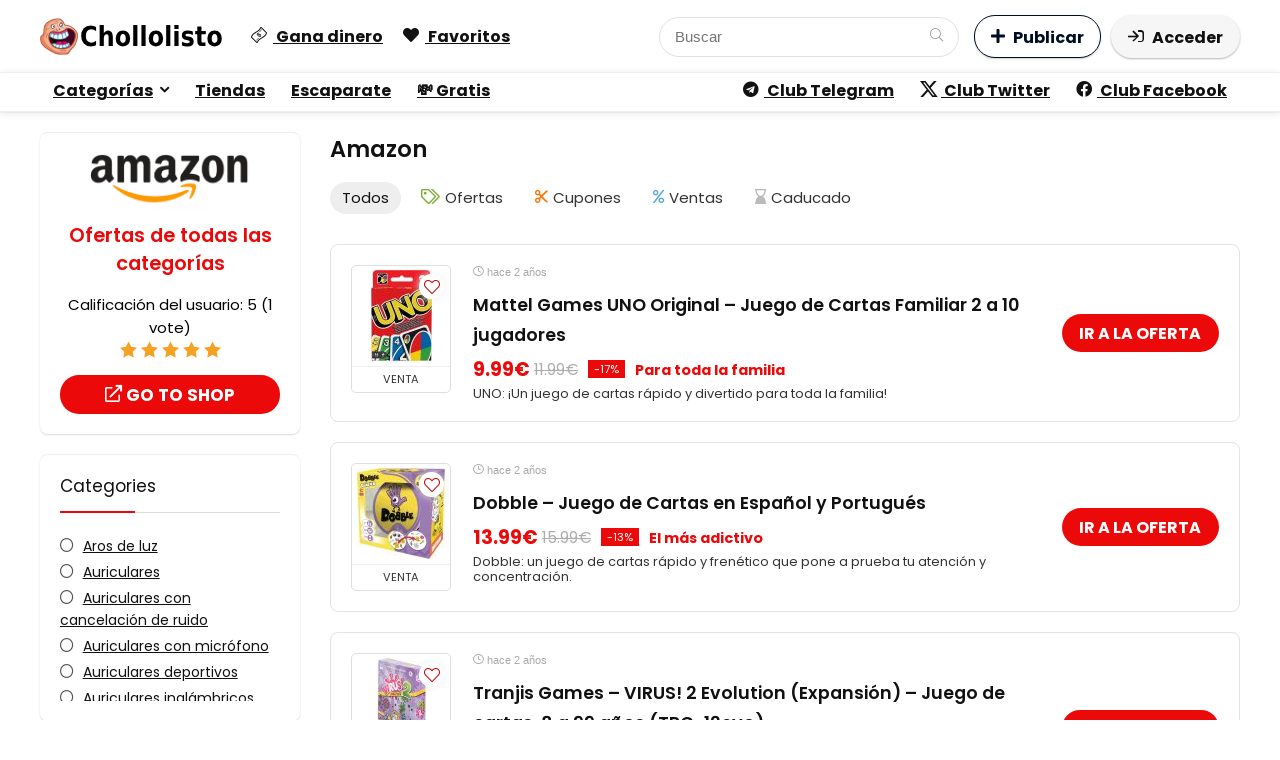

--- FILE ---
content_type: text/html; charset=UTF-8
request_url: https://chollolisto.com/dealstore/amazon/?dealcategory=juegos-de-mesa
body_size: 25487
content:
<!DOCTYPE html>
<html lang="es" prefix="og: https://ogp.me/ns#">
<head><style>img.lazy{min-height:1px}</style><link href="https://chollolisto.com/wp-content/plugins/w3-total-cache/pub/js/lazyload.min.js" as="script">
<meta charset="UTF-8" />
<meta name="viewport" content="width=device-width, initial-scale=1.0" />
<!-- feeds & pingback -->
<link rel="profile" href="https://gmpg.org/xfn/11" />
<link rel="pingback" href="https://chollolisto.com/xmlrpc.php" />

<!-- Google Tag Manager for WordPress by gtm4wp.com -->
<script data-cfasync="false" data-pagespeed-no-defer>
	var gtm4wp_datalayer_name = "dataLayer";
	var dataLayer = dataLayer || [];
</script>
<!-- End Google Tag Manager for WordPress by gtm4wp.com -->
<!-- Optimización para motores de búsqueda de Rank Math -  https://rankmath.com/ -->
<title>Amazon - Chollolisto</title>
<meta name="robots" content="follow, index, max-snippet:-1, max-video-preview:-1, max-image-preview:large"/>
<link rel="canonical" href="https://chollolisto.com/dealstore/amazon/" />
<link rel="next" href="https://chollolisto.com/dealstore/amazon/page/2/" />
<meta property="og:locale" content="es_ES" />
<meta property="og:type" content="article" />
<meta property="og:title" content="Amazon - Chollolisto" />
<meta property="og:url" content="https://chollolisto.com/dealstore/amazon/" />
<meta property="og:site_name" content="Chollolisto" />
<meta property="article:publisher" content="https://www.facebook.com/groups/clubchollolisto" />
<meta property="og:image" content="https://chollolisto.com/wp-content/uploads/2023/09/cropped-favicon.png" />
<meta property="og:image:secure_url" content="https://chollolisto.com/wp-content/uploads/2023/09/cropped-favicon.png" />
<meta property="og:image:width" content="512" />
<meta property="og:image:height" content="512" />
<meta property="og:image:alt" content="Chollolisto: Tu portal de chollos y ofertas" />
<meta property="og:image:type" content="image/png" />
<meta name="twitter:card" content="summary" />
<meta name="twitter:title" content="Amazon - Chollolisto" />
<meta name="twitter:site" content="@clubchollolisto" />
<meta name="twitter:image" content="https://chollolisto.com/wp-content/uploads/2023/09/cropped-favicon.png" />
<script type="application/ld+json" class="rank-math-schema">{"@context":"https://schema.org","@graph":[{"@type":"Organization","@id":"https://chollolisto.com/#organization","name":"Chollolisto","url":"https://chollolisto.com","sameAs":["https://www.facebook.com/groups/clubchollolisto","https://twitter.com/clubchollolisto","https://t.me/clubchollolisto"],"email":"info@chollolisto.com","logo":{"@type":"ImageObject","@id":"https://chollolisto.com/#logo","url":"https://chollolisto.com/wp-content/uploads/2023/09/logo_oscuro.png","contentUrl":"https://chollolisto.com/wp-content/uploads/2023/09/logo_oscuro.png","caption":"Chollolisto","inLanguage":"es","width":"186","height":"37"},"description":"Chollolisto: Tu destino para encontrar los mejores chollos, ofertas y cupones. \u00a1Ahorra dinero en tus compras diarias con nosotros y aprovecha al m\u00e1ximo tus compras en l\u00ednea!"},{"@type":"WebSite","@id":"https://chollolisto.com/#website","url":"https://chollolisto.com","name":"Chollolisto","alternateName":"https://chollolisto.com","publisher":{"@id":"https://chollolisto.com/#organization"},"inLanguage":"es"},{"@type":"BreadcrumbList","@id":"https://chollolisto.com/dealstore/amazon/#breadcrumb","itemListElement":[{"@type":"ListItem","position":"1","item":{"@id":"https://chollolisto.com","name":"Home"}},{"@type":"ListItem","position":"2","item":{"@id":"https://chollolisto.com/dealstore/amazon/","name":"Amazon"}}]},{"@type":"CollectionPage","@id":"https://chollolisto.com/dealstore/amazon/#webpage","url":"https://chollolisto.com/dealstore/amazon/","name":"Amazon - Chollolisto","isPartOf":{"@id":"https://chollolisto.com/#website"},"inLanguage":"es","breadcrumb":{"@id":"https://chollolisto.com/dealstore/amazon/#breadcrumb"}}]}</script>
<!-- /Plugin Rank Math WordPress SEO -->

<link rel='dns-prefetch' href='//fonts.googleapis.com' />
<link rel="alternate" type="application/rss+xml" title="Chollolisto &raquo; Feed" href="https://chollolisto.com/feed/" />
<link rel="alternate" type="application/rss+xml" title="Chollolisto &raquo; Feed de los comentarios" href="https://chollolisto.com/comments/feed/" />
<link rel="alternate" type="application/rss+xml" title="Chollolisto &raquo; Amazon Affiliate Store Feed" href="https://chollolisto.com/dealstore/amazon/feed/" />
<script type="application/ld+json">{"@context":"http:\/\/schema.org\/","@type":"WebPage","url":"https:\/\/chollolisto.com\/dealstore\/amazon\/","aggregateRating":{"worstRating":"1","bestRating":"5","name":"Amazon","ratingValue":5,"reviewCount":"1","itemReviewed":{"name":"Amazon","@type":"Store","image":"https:\/\/chollolisto.com\/wp-content\/uploads\/2023\/09\/amazon-logo.png"}}}</script><style id='wp-img-auto-sizes-contain-inline-css' type='text/css'>
img:is([sizes=auto i],[sizes^="auto," i]){contain-intrinsic-size:3000px 1500px}
/*# sourceURL=wp-img-auto-sizes-contain-inline-css */
</style>
<link rel='stylesheet' id='rhstyle-css' href='https://chollolisto.com/wp-content/themes/rehub-blankchild/style.css?ver=19.9.9.4' type='text/css' media='all' />
<link rel='stylesheet' id='rhslidingpanel-css' href='https://chollolisto.com/wp-content/themes/rehub-theme/css/slidingpanel.css?ver=1.0' type='text/css' media='all' />
<link rel='stylesheet' id='rhcompare-css' href='https://chollolisto.com/wp-content/themes/rehub-theme/css/dynamiccomparison.css?ver=1.3' type='text/css' media='all' />
<style id='wp-emoji-styles-inline-css' type='text/css'>

	img.wp-smiley, img.emoji {
		display: inline !important;
		border: none !important;
		box-shadow: none !important;
		height: 1em !important;
		width: 1em !important;
		margin: 0 0.07em !important;
		vertical-align: -0.1em !important;
		background: none !important;
		padding: 0 !important;
	}
/*# sourceURL=wp-emoji-styles-inline-css */
</style>
<link rel='stylesheet' id='wp-block-library-css' href='https://chollolisto.com/wp-includes/css/dist/block-library/style.min.css?ver=6.9' type='text/css' media='all' />
<style id='bp-login-form-style-inline-css' type='text/css'>
.widget_bp_core_login_widget .bp-login-widget-user-avatar{float:left}.widget_bp_core_login_widget .bp-login-widget-user-links{margin-left:70px}#bp-login-widget-form label{display:block;font-weight:600;margin:15px 0 5px;width:auto}#bp-login-widget-form input[type=password],#bp-login-widget-form input[type=text]{background-color:#fafafa;border:1px solid #d6d6d6;border-radius:0;font:inherit;font-size:100%;padding:.5em;width:100%}#bp-login-widget-form .bp-login-widget-register-link,#bp-login-widget-form .login-submit{display:inline;width:-moz-fit-content;width:fit-content}#bp-login-widget-form .bp-login-widget-register-link{margin-left:1em}#bp-login-widget-form .bp-login-widget-register-link a{filter:invert(1)}#bp-login-widget-form .bp-login-widget-pwd-link{font-size:80%}

/*# sourceURL=https://chollolisto.com/wp-content/plugins/buddypress/bp-core/blocks/login-form/index.css */
</style>
<style id='bp-member-style-inline-css' type='text/css'>
[data-type="bp/member"] input.components-placeholder__input{border:1px solid #757575;border-radius:2px;flex:1 1 auto;padding:6px 8px}.bp-block-member{position:relative}.bp-block-member .member-content{display:flex}.bp-block-member .user-nicename{display:block}.bp-block-member .user-nicename a{border:none;color:currentColor;text-decoration:none}.bp-block-member .bp-profile-button{width:100%}.bp-block-member .bp-profile-button a.button{bottom:10px;display:inline-block;margin:18px 0 0;position:absolute;right:0}.bp-block-member.has-cover .item-header-avatar,.bp-block-member.has-cover .member-content,.bp-block-member.has-cover .member-description{z-index:2}.bp-block-member.has-cover .member-content,.bp-block-member.has-cover .member-description{padding-top:75px}.bp-block-member.has-cover .bp-member-cover-image{background-color:#c5c5c5;background-position:top;background-repeat:no-repeat;background-size:cover;border:0;display:block;height:150px;left:0;margin:0;padding:0;position:absolute;top:0;width:100%;z-index:1}.bp-block-member img.avatar{height:auto;width:auto}.bp-block-member.avatar-none .item-header-avatar{display:none}.bp-block-member.avatar-none.has-cover{min-height:200px}.bp-block-member.avatar-full{min-height:150px}.bp-block-member.avatar-full .item-header-avatar{width:180px}.bp-block-member.avatar-thumb .member-content{align-items:center;min-height:50px}.bp-block-member.avatar-thumb .item-header-avatar{width:70px}.bp-block-member.avatar-full.has-cover{min-height:300px}.bp-block-member.avatar-full.has-cover .item-header-avatar{width:200px}.bp-block-member.avatar-full.has-cover img.avatar{background:#fffc;border:2px solid #fff;margin-left:20px}.bp-block-member.avatar-thumb.has-cover .item-header-avatar{padding-top:75px}.entry .entry-content .bp-block-member .user-nicename a{border:none;color:currentColor;text-decoration:none}

/*# sourceURL=https://chollolisto.com/wp-content/plugins/buddypress/bp-members/blocks/member/index.css */
</style>
<style id='bp-members-style-inline-css' type='text/css'>
[data-type="bp/members"] .components-placeholder.is-appender{min-height:0}[data-type="bp/members"] .components-placeholder.is-appender .components-placeholder__label:empty{display:none}[data-type="bp/members"] .components-placeholder input.components-placeholder__input{border:1px solid #757575;border-radius:2px;flex:1 1 auto;padding:6px 8px}[data-type="bp/members"].avatar-none .member-description{width:calc(100% - 44px)}[data-type="bp/members"].avatar-full .member-description{width:calc(100% - 224px)}[data-type="bp/members"].avatar-thumb .member-description{width:calc(100% - 114px)}[data-type="bp/members"] .member-content{position:relative}[data-type="bp/members"] .member-content .is-right{position:absolute;right:2px;top:2px}[data-type="bp/members"] .columns-2 .member-content .member-description,[data-type="bp/members"] .columns-3 .member-content .member-description,[data-type="bp/members"] .columns-4 .member-content .member-description{padding-left:44px;width:calc(100% - 44px)}[data-type="bp/members"] .columns-3 .is-right{right:-10px}[data-type="bp/members"] .columns-4 .is-right{right:-50px}.bp-block-members.is-grid{display:flex;flex-wrap:wrap;padding:0}.bp-block-members.is-grid .member-content{margin:0 1.25em 1.25em 0;width:100%}@media(min-width:600px){.bp-block-members.columns-2 .member-content{width:calc(50% - .625em)}.bp-block-members.columns-2 .member-content:nth-child(2n){margin-right:0}.bp-block-members.columns-3 .member-content{width:calc(33.33333% - .83333em)}.bp-block-members.columns-3 .member-content:nth-child(3n){margin-right:0}.bp-block-members.columns-4 .member-content{width:calc(25% - .9375em)}.bp-block-members.columns-4 .member-content:nth-child(4n){margin-right:0}}.bp-block-members .member-content{display:flex;flex-direction:column;padding-bottom:1em;text-align:center}.bp-block-members .member-content .item-header-avatar,.bp-block-members .member-content .member-description{width:100%}.bp-block-members .member-content .item-header-avatar{margin:0 auto}.bp-block-members .member-content .item-header-avatar img.avatar{display:inline-block}@media(min-width:600px){.bp-block-members .member-content{flex-direction:row;text-align:left}.bp-block-members .member-content .item-header-avatar,.bp-block-members .member-content .member-description{width:auto}.bp-block-members .member-content .item-header-avatar{margin:0}}.bp-block-members .member-content .user-nicename{display:block}.bp-block-members .member-content .user-nicename a{border:none;color:currentColor;text-decoration:none}.bp-block-members .member-content time{color:#767676;display:block;font-size:80%}.bp-block-members.avatar-none .item-header-avatar{display:none}.bp-block-members.avatar-full{min-height:190px}.bp-block-members.avatar-full .item-header-avatar{width:180px}.bp-block-members.avatar-thumb .member-content{min-height:80px}.bp-block-members.avatar-thumb .item-header-avatar{width:70px}.bp-block-members.columns-2 .member-content,.bp-block-members.columns-3 .member-content,.bp-block-members.columns-4 .member-content{display:block;text-align:center}.bp-block-members.columns-2 .member-content .item-header-avatar,.bp-block-members.columns-3 .member-content .item-header-avatar,.bp-block-members.columns-4 .member-content .item-header-avatar{margin:0 auto}.bp-block-members img.avatar{height:auto;max-width:-moz-fit-content;max-width:fit-content;width:auto}.bp-block-members .member-content.has-activity{align-items:center}.bp-block-members .member-content.has-activity .item-header-avatar{padding-right:1em}.bp-block-members .member-content.has-activity .wp-block-quote{margin-bottom:0;text-align:left}.bp-block-members .member-content.has-activity .wp-block-quote cite a,.entry .entry-content .bp-block-members .user-nicename a{border:none;color:currentColor;text-decoration:none}

/*# sourceURL=https://chollolisto.com/wp-content/plugins/buddypress/bp-members/blocks/members/index.css */
</style>
<style id='bp-dynamic-members-style-inline-css' type='text/css'>
.bp-dynamic-block-container .item-options{font-size:.5em;margin:0 0 1em;padding:1em 0}.bp-dynamic-block-container .item-options a.selected{font-weight:600}.bp-dynamic-block-container ul.item-list{list-style:none;margin:1em 0;padding-left:0}.bp-dynamic-block-container ul.item-list li{margin-bottom:1em}.bp-dynamic-block-container ul.item-list li:after,.bp-dynamic-block-container ul.item-list li:before{content:" ";display:table}.bp-dynamic-block-container ul.item-list li:after{clear:both}.bp-dynamic-block-container ul.item-list li .item-avatar{float:left;width:60px}.bp-dynamic-block-container ul.item-list li .item{margin-left:70px}

/*# sourceURL=https://chollolisto.com/wp-content/plugins/buddypress/bp-members/blocks/dynamic-members/index.css */
</style>
<style id='bp-online-members-style-inline-css' type='text/css'>
.widget_bp_core_whos_online_widget .avatar-block,[data-type="bp/online-members"] .avatar-block{display:flex;flex-flow:row wrap}.widget_bp_core_whos_online_widget .avatar-block img,[data-type="bp/online-members"] .avatar-block img{margin:.5em}

/*# sourceURL=https://chollolisto.com/wp-content/plugins/buddypress/bp-members/blocks/online-members/index.css */
</style>
<style id='bp-active-members-style-inline-css' type='text/css'>
.widget_bp_core_recently_active_widget .avatar-block,[data-type="bp/active-members"] .avatar-block{display:flex;flex-flow:row wrap}.widget_bp_core_recently_active_widget .avatar-block img,[data-type="bp/active-members"] .avatar-block img{margin:.5em}

/*# sourceURL=https://chollolisto.com/wp-content/plugins/buddypress/bp-members/blocks/active-members/index.css */
</style>
<style id='bp-latest-activities-style-inline-css' type='text/css'>
.bp-latest-activities .components-flex.components-select-control select[multiple]{height:auto;padding:0 8px}.bp-latest-activities .components-flex.components-select-control select[multiple]+.components-input-control__suffix svg{display:none}.bp-latest-activities-block a,.entry .entry-content .bp-latest-activities-block a{border:none;text-decoration:none}.bp-latest-activities-block .activity-list.item-list blockquote{border:none;padding:0}.bp-latest-activities-block .activity-list.item-list blockquote .activity-item:not(.mini){box-shadow:1px 0 4px #00000026;padding:0 1em;position:relative}.bp-latest-activities-block .activity-list.item-list blockquote .activity-item:not(.mini):after,.bp-latest-activities-block .activity-list.item-list blockquote .activity-item:not(.mini):before{border-color:#0000;border-style:solid;content:"";display:block;height:0;left:15px;position:absolute;width:0}.bp-latest-activities-block .activity-list.item-list blockquote .activity-item:not(.mini):before{border-top-color:#00000026;border-width:9px;bottom:-18px;left:14px}.bp-latest-activities-block .activity-list.item-list blockquote .activity-item:not(.mini):after{border-top-color:#fff;border-width:8px;bottom:-16px}.bp-latest-activities-block .activity-list.item-list blockquote .activity-item.mini .avatar{display:inline-block;height:20px;margin-right:2px;vertical-align:middle;width:20px}.bp-latest-activities-block .activity-list.item-list footer{align-items:center;display:flex}.bp-latest-activities-block .activity-list.item-list footer img.avatar{border:none;display:inline-block;margin-right:.5em}.bp-latest-activities-block .activity-list.item-list footer .activity-time-since{font-size:90%}.bp-latest-activities-block .widget-error{border-left:4px solid #0b80a4;box-shadow:1px 0 4px #00000026}.bp-latest-activities-block .widget-error p{padding:0 1em}

/*# sourceURL=https://chollolisto.com/wp-content/plugins/buddypress/bp-activity/blocks/latest-activities/index.css */
</style>
<style id='global-styles-inline-css' type='text/css'>
:root{--wp--preset--aspect-ratio--square: 1;--wp--preset--aspect-ratio--4-3: 4/3;--wp--preset--aspect-ratio--3-4: 3/4;--wp--preset--aspect-ratio--3-2: 3/2;--wp--preset--aspect-ratio--2-3: 2/3;--wp--preset--aspect-ratio--16-9: 16/9;--wp--preset--aspect-ratio--9-16: 9/16;--wp--preset--color--black: #000000;--wp--preset--color--cyan-bluish-gray: #abb8c3;--wp--preset--color--white: #ffffff;--wp--preset--color--pale-pink: #f78da7;--wp--preset--color--vivid-red: #cf2e2e;--wp--preset--color--luminous-vivid-orange: #ff6900;--wp--preset--color--luminous-vivid-amber: #fcb900;--wp--preset--color--light-green-cyan: #7bdcb5;--wp--preset--color--vivid-green-cyan: #00d084;--wp--preset--color--pale-cyan-blue: #8ed1fc;--wp--preset--color--vivid-cyan-blue: #0693e3;--wp--preset--color--vivid-purple: #9b51e0;--wp--preset--color--main: var(--rehub-main-color);--wp--preset--color--secondary: var(--rehub-sec-color);--wp--preset--color--buttonmain: var(--rehub-main-btn-bg);--wp--preset--color--cyan-grey: #abb8c3;--wp--preset--color--orange-light: #fcb900;--wp--preset--color--red: #cf2e2e;--wp--preset--color--red-bright: #f04057;--wp--preset--color--vivid-green: #00d084;--wp--preset--color--orange: #ff6900;--wp--preset--color--blue: #0693e3;--wp--preset--gradient--vivid-cyan-blue-to-vivid-purple: linear-gradient(135deg,rgb(6,147,227) 0%,rgb(155,81,224) 100%);--wp--preset--gradient--light-green-cyan-to-vivid-green-cyan: linear-gradient(135deg,rgb(122,220,180) 0%,rgb(0,208,130) 100%);--wp--preset--gradient--luminous-vivid-amber-to-luminous-vivid-orange: linear-gradient(135deg,rgb(252,185,0) 0%,rgb(255,105,0) 100%);--wp--preset--gradient--luminous-vivid-orange-to-vivid-red: linear-gradient(135deg,rgb(255,105,0) 0%,rgb(207,46,46) 100%);--wp--preset--gradient--very-light-gray-to-cyan-bluish-gray: linear-gradient(135deg,rgb(238,238,238) 0%,rgb(169,184,195) 100%);--wp--preset--gradient--cool-to-warm-spectrum: linear-gradient(135deg,rgb(74,234,220) 0%,rgb(151,120,209) 20%,rgb(207,42,186) 40%,rgb(238,44,130) 60%,rgb(251,105,98) 80%,rgb(254,248,76) 100%);--wp--preset--gradient--blush-light-purple: linear-gradient(135deg,rgb(255,206,236) 0%,rgb(152,150,240) 100%);--wp--preset--gradient--blush-bordeaux: linear-gradient(135deg,rgb(254,205,165) 0%,rgb(254,45,45) 50%,rgb(107,0,62) 100%);--wp--preset--gradient--luminous-dusk: linear-gradient(135deg,rgb(255,203,112) 0%,rgb(199,81,192) 50%,rgb(65,88,208) 100%);--wp--preset--gradient--pale-ocean: linear-gradient(135deg,rgb(255,245,203) 0%,rgb(182,227,212) 50%,rgb(51,167,181) 100%);--wp--preset--gradient--electric-grass: linear-gradient(135deg,rgb(202,248,128) 0%,rgb(113,206,126) 100%);--wp--preset--gradient--midnight: linear-gradient(135deg,rgb(2,3,129) 0%,rgb(40,116,252) 100%);--wp--preset--font-size--small: 13px;--wp--preset--font-size--medium: 20px;--wp--preset--font-size--large: 36px;--wp--preset--font-size--x-large: 42px;--wp--preset--font-family--system-font: Roboto,"Helvetica Neue",-apple-system,system-ui,BlinkMacSystemFont,"Segoe UI",Oxygen-Sans,sans-serif;--wp--preset--font-family--rh-nav-font: var(--rehub-nav-font,Roboto,"Helvetica Neue",-apple-system,system-ui,BlinkMacSystemFont,"Segoe UI",Oxygen-Sans,sans-serif);--wp--preset--font-family--rh-head-font: var(--rehub-head-font,Roboto,"Helvetica Neue",-apple-system,system-ui,BlinkMacSystemFont,"Segoe UI",Oxygen-Sans,sans-serif);--wp--preset--font-family--rh-btn-font: var(--rehub-btn-font,Roboto,"Helvetica Neue",-apple-system,system-ui,BlinkMacSystemFont,"Segoe UI",Oxygen-Sans,sans-serif);--wp--preset--font-family--rh-body-font: var(--rehub-body-font,Roboto,"Helvetica Neue",-apple-system,system-ui,BlinkMacSystemFont,"Segoe UI",Oxygen-Sans,sans-serif);--wp--preset--spacing--20: 0.44rem;--wp--preset--spacing--30: 0.67rem;--wp--preset--spacing--40: 1rem;--wp--preset--spacing--50: 1.5rem;--wp--preset--spacing--60: 2.25rem;--wp--preset--spacing--70: 3.38rem;--wp--preset--spacing--80: 5.06rem;--wp--preset--shadow--natural: 6px 6px 9px rgba(0, 0, 0, 0.2);--wp--preset--shadow--deep: 12px 12px 50px rgba(0, 0, 0, 0.4);--wp--preset--shadow--sharp: 6px 6px 0px rgba(0, 0, 0, 0.2);--wp--preset--shadow--outlined: 6px 6px 0px -3px rgb(255, 255, 255), 6px 6px rgb(0, 0, 0);--wp--preset--shadow--crisp: 6px 6px 0px rgb(0, 0, 0);}:root { --wp--style--global--content-size: 760px;--wp--style--global--wide-size: 900px; }:where(body) { margin: 0; }.wp-site-blocks > .alignleft { float: left; margin-right: 2em; }.wp-site-blocks > .alignright { float: right; margin-left: 2em; }.wp-site-blocks > .aligncenter { justify-content: center; margin-left: auto; margin-right: auto; }:where(.is-layout-flex){gap: 0.5em;}:where(.is-layout-grid){gap: 0.5em;}.is-layout-flow > .alignleft{float: left;margin-inline-start: 0;margin-inline-end: 2em;}.is-layout-flow > .alignright{float: right;margin-inline-start: 2em;margin-inline-end: 0;}.is-layout-flow > .aligncenter{margin-left: auto !important;margin-right: auto !important;}.is-layout-constrained > .alignleft{float: left;margin-inline-start: 0;margin-inline-end: 2em;}.is-layout-constrained > .alignright{float: right;margin-inline-start: 2em;margin-inline-end: 0;}.is-layout-constrained > .aligncenter{margin-left: auto !important;margin-right: auto !important;}.is-layout-constrained > :where(:not(.alignleft):not(.alignright):not(.alignfull)){max-width: var(--wp--style--global--content-size);margin-left: auto !important;margin-right: auto !important;}.is-layout-constrained > .alignwide{max-width: var(--wp--style--global--wide-size);}body .is-layout-flex{display: flex;}.is-layout-flex{flex-wrap: wrap;align-items: center;}.is-layout-flex > :is(*, div){margin: 0;}body .is-layout-grid{display: grid;}.is-layout-grid > :is(*, div){margin: 0;}body{padding-top: 0px;padding-right: 0px;padding-bottom: 0px;padding-left: 0px;}a:where(:not(.wp-element-button)){text-decoration: none;}h1{font-size: 29px;line-height: 34px;margin-top: 10px;margin-bottom: 31px;}h2{font-size: 25px;line-height: 31px;margin-top: 10px;margin-bottom: 31px;}h3{font-size: 20px;line-height: 28px;margin-top: 10px;margin-bottom: 25px;}h4{font-size: 18px;line-height: 24px;margin-top: 10px;margin-bottom: 18px;}h5{font-size: 16px;line-height: 20px;margin-top: 10px;margin-bottom: 15px;}h6{font-size: 14px;line-height: 20px;margin-top: 0px;margin-bottom: 10px;}:root :where(.wp-element-button, .wp-block-button__link){background-color: #32373c;border-width: 0;color: #fff;font-family: inherit;font-size: inherit;font-style: inherit;font-weight: inherit;letter-spacing: inherit;line-height: inherit;padding-top: calc(0.667em + 2px);padding-right: calc(1.333em + 2px);padding-bottom: calc(0.667em + 2px);padding-left: calc(1.333em + 2px);text-decoration: none;text-transform: inherit;}.has-black-color{color: var(--wp--preset--color--black) !important;}.has-cyan-bluish-gray-color{color: var(--wp--preset--color--cyan-bluish-gray) !important;}.has-white-color{color: var(--wp--preset--color--white) !important;}.has-pale-pink-color{color: var(--wp--preset--color--pale-pink) !important;}.has-vivid-red-color{color: var(--wp--preset--color--vivid-red) !important;}.has-luminous-vivid-orange-color{color: var(--wp--preset--color--luminous-vivid-orange) !important;}.has-luminous-vivid-amber-color{color: var(--wp--preset--color--luminous-vivid-amber) !important;}.has-light-green-cyan-color{color: var(--wp--preset--color--light-green-cyan) !important;}.has-vivid-green-cyan-color{color: var(--wp--preset--color--vivid-green-cyan) !important;}.has-pale-cyan-blue-color{color: var(--wp--preset--color--pale-cyan-blue) !important;}.has-vivid-cyan-blue-color{color: var(--wp--preset--color--vivid-cyan-blue) !important;}.has-vivid-purple-color{color: var(--wp--preset--color--vivid-purple) !important;}.has-main-color{color: var(--wp--preset--color--main) !important;}.has-secondary-color{color: var(--wp--preset--color--secondary) !important;}.has-buttonmain-color{color: var(--wp--preset--color--buttonmain) !important;}.has-cyan-grey-color{color: var(--wp--preset--color--cyan-grey) !important;}.has-orange-light-color{color: var(--wp--preset--color--orange-light) !important;}.has-red-color{color: var(--wp--preset--color--red) !important;}.has-red-bright-color{color: var(--wp--preset--color--red-bright) !important;}.has-vivid-green-color{color: var(--wp--preset--color--vivid-green) !important;}.has-orange-color{color: var(--wp--preset--color--orange) !important;}.has-blue-color{color: var(--wp--preset--color--blue) !important;}.has-black-background-color{background-color: var(--wp--preset--color--black) !important;}.has-cyan-bluish-gray-background-color{background-color: var(--wp--preset--color--cyan-bluish-gray) !important;}.has-white-background-color{background-color: var(--wp--preset--color--white) !important;}.has-pale-pink-background-color{background-color: var(--wp--preset--color--pale-pink) !important;}.has-vivid-red-background-color{background-color: var(--wp--preset--color--vivid-red) !important;}.has-luminous-vivid-orange-background-color{background-color: var(--wp--preset--color--luminous-vivid-orange) !important;}.has-luminous-vivid-amber-background-color{background-color: var(--wp--preset--color--luminous-vivid-amber) !important;}.has-light-green-cyan-background-color{background-color: var(--wp--preset--color--light-green-cyan) !important;}.has-vivid-green-cyan-background-color{background-color: var(--wp--preset--color--vivid-green-cyan) !important;}.has-pale-cyan-blue-background-color{background-color: var(--wp--preset--color--pale-cyan-blue) !important;}.has-vivid-cyan-blue-background-color{background-color: var(--wp--preset--color--vivid-cyan-blue) !important;}.has-vivid-purple-background-color{background-color: var(--wp--preset--color--vivid-purple) !important;}.has-main-background-color{background-color: var(--wp--preset--color--main) !important;}.has-secondary-background-color{background-color: var(--wp--preset--color--secondary) !important;}.has-buttonmain-background-color{background-color: var(--wp--preset--color--buttonmain) !important;}.has-cyan-grey-background-color{background-color: var(--wp--preset--color--cyan-grey) !important;}.has-orange-light-background-color{background-color: var(--wp--preset--color--orange-light) !important;}.has-red-background-color{background-color: var(--wp--preset--color--red) !important;}.has-red-bright-background-color{background-color: var(--wp--preset--color--red-bright) !important;}.has-vivid-green-background-color{background-color: var(--wp--preset--color--vivid-green) !important;}.has-orange-background-color{background-color: var(--wp--preset--color--orange) !important;}.has-blue-background-color{background-color: var(--wp--preset--color--blue) !important;}.has-black-border-color{border-color: var(--wp--preset--color--black) !important;}.has-cyan-bluish-gray-border-color{border-color: var(--wp--preset--color--cyan-bluish-gray) !important;}.has-white-border-color{border-color: var(--wp--preset--color--white) !important;}.has-pale-pink-border-color{border-color: var(--wp--preset--color--pale-pink) !important;}.has-vivid-red-border-color{border-color: var(--wp--preset--color--vivid-red) !important;}.has-luminous-vivid-orange-border-color{border-color: var(--wp--preset--color--luminous-vivid-orange) !important;}.has-luminous-vivid-amber-border-color{border-color: var(--wp--preset--color--luminous-vivid-amber) !important;}.has-light-green-cyan-border-color{border-color: var(--wp--preset--color--light-green-cyan) !important;}.has-vivid-green-cyan-border-color{border-color: var(--wp--preset--color--vivid-green-cyan) !important;}.has-pale-cyan-blue-border-color{border-color: var(--wp--preset--color--pale-cyan-blue) !important;}.has-vivid-cyan-blue-border-color{border-color: var(--wp--preset--color--vivid-cyan-blue) !important;}.has-vivid-purple-border-color{border-color: var(--wp--preset--color--vivid-purple) !important;}.has-main-border-color{border-color: var(--wp--preset--color--main) !important;}.has-secondary-border-color{border-color: var(--wp--preset--color--secondary) !important;}.has-buttonmain-border-color{border-color: var(--wp--preset--color--buttonmain) !important;}.has-cyan-grey-border-color{border-color: var(--wp--preset--color--cyan-grey) !important;}.has-orange-light-border-color{border-color: var(--wp--preset--color--orange-light) !important;}.has-red-border-color{border-color: var(--wp--preset--color--red) !important;}.has-red-bright-border-color{border-color: var(--wp--preset--color--red-bright) !important;}.has-vivid-green-border-color{border-color: var(--wp--preset--color--vivid-green) !important;}.has-orange-border-color{border-color: var(--wp--preset--color--orange) !important;}.has-blue-border-color{border-color: var(--wp--preset--color--blue) !important;}.has-vivid-cyan-blue-to-vivid-purple-gradient-background{background: var(--wp--preset--gradient--vivid-cyan-blue-to-vivid-purple) !important;}.has-light-green-cyan-to-vivid-green-cyan-gradient-background{background: var(--wp--preset--gradient--light-green-cyan-to-vivid-green-cyan) !important;}.has-luminous-vivid-amber-to-luminous-vivid-orange-gradient-background{background: var(--wp--preset--gradient--luminous-vivid-amber-to-luminous-vivid-orange) !important;}.has-luminous-vivid-orange-to-vivid-red-gradient-background{background: var(--wp--preset--gradient--luminous-vivid-orange-to-vivid-red) !important;}.has-very-light-gray-to-cyan-bluish-gray-gradient-background{background: var(--wp--preset--gradient--very-light-gray-to-cyan-bluish-gray) !important;}.has-cool-to-warm-spectrum-gradient-background{background: var(--wp--preset--gradient--cool-to-warm-spectrum) !important;}.has-blush-light-purple-gradient-background{background: var(--wp--preset--gradient--blush-light-purple) !important;}.has-blush-bordeaux-gradient-background{background: var(--wp--preset--gradient--blush-bordeaux) !important;}.has-luminous-dusk-gradient-background{background: var(--wp--preset--gradient--luminous-dusk) !important;}.has-pale-ocean-gradient-background{background: var(--wp--preset--gradient--pale-ocean) !important;}.has-electric-grass-gradient-background{background: var(--wp--preset--gradient--electric-grass) !important;}.has-midnight-gradient-background{background: var(--wp--preset--gradient--midnight) !important;}.has-small-font-size{font-size: var(--wp--preset--font-size--small) !important;}.has-medium-font-size{font-size: var(--wp--preset--font-size--medium) !important;}.has-large-font-size{font-size: var(--wp--preset--font-size--large) !important;}.has-x-large-font-size{font-size: var(--wp--preset--font-size--x-large) !important;}.has-system-font-font-family{font-family: var(--wp--preset--font-family--system-font) !important;}.has-rh-nav-font-font-family{font-family: var(--wp--preset--font-family--rh-nav-font) !important;}.has-rh-head-font-font-family{font-family: var(--wp--preset--font-family--rh-head-font) !important;}.has-rh-btn-font-font-family{font-family: var(--wp--preset--font-family--rh-btn-font) !important;}.has-rh-body-font-font-family{font-family: var(--wp--preset--font-family--rh-body-font) !important;}
:where(.wp-block-post-template.is-layout-flex){gap: 1.25em;}:where(.wp-block-post-template.is-layout-grid){gap: 1.25em;}
:where(.wp-block-term-template.is-layout-flex){gap: 1.25em;}:where(.wp-block-term-template.is-layout-grid){gap: 1.25em;}
:where(.wp-block-columns.is-layout-flex){gap: 2em;}:where(.wp-block-columns.is-layout-grid){gap: 2em;}
:root :where(.wp-block-pullquote){font-size: 1.5em;line-height: 1.6;}
:root :where(.wp-block-post-title){margin-top: 4px;margin-right: 0;margin-bottom: 15px;margin-left: 0;}
:root :where(.wp-block-image){margin-top: 0px;margin-bottom: 31px;}
:root :where(.wp-block-media-text){margin-top: 0px;margin-bottom: 31px;}
:root :where(.wp-block-post-content){font-size: 16px;line-height: 28px;}
:root :where(p){font-size: 16px;line-height: 28px;}
/*# sourceURL=global-styles-inline-css */
</style>
<link rel='stylesheet' id='contact-form-7-css' href='https://chollolisto.com/wp-content/plugins/contact-form-7/includes/css/styles.css?ver=6.1.4' type='text/css' media='all' />
<link rel='stylesheet' id='Poppins-css' href='//fonts.googleapis.com/css?family=Poppins%3A700%2C600%2C400&#038;subset=latin&#038;ver=6.9' type='text/css' media='all' />
<link rel='stylesheet' id='parent-style-css' href='https://chollolisto.com/wp-content/themes/rehub-theme/style.css?ver=6.9' type='text/css' media='all' />
<link rel='stylesheet' id='eggrehub-css' href='https://chollolisto.com/wp-content/themes/rehub-theme/css/eggrehub.css?ver=19.9.9.4' type='text/css' media='all' />
<link rel='stylesheet' id='rehubicons-css' href='https://chollolisto.com/wp-content/themes/rehub-theme/iconstyle.css?ver=19.9.9.4' type='text/css' media='all' />
<link rel='stylesheet' id='rhajaxsearch-css' href='https://chollolisto.com/wp-content/themes/rehub-theme/css/ajaxsearch.css?ver=19.9.9.4' type='text/css' media='all' />
<link rel='stylesheet' id='rhelementor-css' href='https://chollolisto.com/wp-content/themes/rehub-theme/css/elementor.css?ver=1.0' type='text/css' media='all' />
<script type="text/javascript" src="https://chollolisto.com/wp-includes/js/jquery/jquery.min.js?ver=3.7.1" id="jquery-core-js"></script>
<script type="text/javascript" src="https://chollolisto.com/wp-includes/js/jquery/jquery-migrate.min.js?ver=3.4.1" id="jquery-migrate-js"></script>
<link rel="https://api.w.org/" href="https://chollolisto.com/wp-json/" /><link rel="alternate" title="JSON" type="application/json" href="https://chollolisto.com/wp-json/wp/v2/dealstore/81" /><link rel="EditURI" type="application/rsd+xml" title="RSD" href="https://chollolisto.com/xmlrpc.php?rsd" />
<meta name="generator" content="WordPress 6.9" />

	<script type="text/javascript">var ajaxurl = 'https://chollolisto.com/wp-admin/admin-ajax.php';</script>


<!-- Google Tag Manager for WordPress by gtm4wp.com -->
<!-- GTM Container placement set to automatic -->
<script data-cfasync="false" data-pagespeed-no-defer>
	var dataLayer_content = {"pagePostType":"post","pagePostType2":"tax-post","pageCategory":["smart-tv-65-pulgadas","televisor-y-televisiones-65-pulgadas"]};
	dataLayer.push( dataLayer_content );
</script>
<script data-cfasync="false" data-pagespeed-no-defer>
(function(w,d,s,l,i){w[l]=w[l]||[];w[l].push({'gtm.start':
new Date().getTime(),event:'gtm.js'});var f=d.getElementsByTagName(s)[0],
j=d.createElement(s),dl=l!='dataLayer'?'&l='+l:'';j.async=true;j.src=
'//www.googletagmanager.com/gtm.js?id='+i+dl;f.parentNode.insertBefore(j,f);
})(window,document,'script','dataLayer','GTM-W7X8PNJ2');
</script>
<!-- End Google Tag Manager for WordPress by gtm4wp.com --><link rel="preload" href="https://chollolisto.com/wp-content/themes/rehub-theme/fonts/rhicons.woff2?3oibrk" as="font" type="font/woff2" crossorigin="crossorigin"><style type="text/css"> .main-nav{box-shadow:0 1px 8px rgba(0,0,0,0.1),0 0 0 1px rgba(0,0,0,0.03) !important;}nav.top_menu > ul > li,.main-nav.dark_style nav.top_menu>ul>li{border:none;}.dl-menuwrapper li a,nav.top_menu > ul > li > a,#re_menu_near_logo li,#re_menu_near_logo li{font-family:"Poppins",trebuchet ms !important;font-weight:700;font-style:normal;}:root{--rehub-nav-font:Poppins;}.rehub_feat_block div.offer_title,.rh_wrapper_video_playlist .rh_video_title_and_time .rh_video_title,.main_slider .flex-overlay h2,.related_articles ul li > a,h1,h2,h3,h4,h5,h6,.widget .title,.title h1,.title h5,.related_articles .related_title,#comments .title_comments,.commentlist .comment-author .fn,.commentlist .comment-author .fn a,.rate_bar_wrap .review-top .review-text span.review-header,.wpsm-numbox.wpsm-style6 span.num,.wpsm-numbox.wpsm-style5 span.num,.rehub-main-font,.logo .textlogo,.wp-block-quote.is-style-large,.comment-respond h3,.related_articles .related_title,.re_title_inmodal{font-family:"Poppins",trebuchet ms;font-style:normal;}.main_slider .flex-overlay h2,h1,h2,h3,h4,h5,h6,.title h1,.title h5,.comment-respond h3{font-weight:600;}:root{--rehub-head-font:Poppins;}.sidebar,.rehub-body-font,body{font-family:"Poppins",arial !important;font-weight:400;font-style:normal;}:root{--rehub-body-font:Poppins;}header .main-nav,.main-nav.dark_style,.header_one_row .main-nav{background:none repeat scroll 0 0 #ffffff!important;box-shadow:none;}.main-nav{border-bottom:none;border-top:none;}.dl-menuwrapper .dl-menu{margin:0 !important}#main_header,.is-sticky .logo_section_wrap,.sticky-active.logo_section_wrap{background-color:#ffffff !important}.main-nav.white_style{border-top:none}nav.top_menu > ul:not(.off-canvas) > li > a:after{top:auto;bottom:0}.header-top{border:none;} .widget .title:after{border-bottom:2px solid #eb0909;}.rehub-main-color-border,nav.top_menu > ul > li.vertical-menu.border-main-color .sub-menu,.rh-main-bg-hover:hover,.wp-block-quote,ul.def_btn_link_tabs li.active a,.wp-block-pullquote{border-color:#eb0909;}.wpsm_promobox.rehub_promobox{border-left-color:#eb0909!important;}.color_link{color:#eb0909 !important;}.featured_slider:hover .score,article.post .wpsm_toplist_heading:before{border-color:#eb0909;}.btn_more:hover,.tw-pagination .current{border:1px solid #eb0909;color:#fff}.rehub_woo_review .rehub_woo_tabs_menu li.current{border-top:3px solid #eb0909;}.gallery-pics .gp-overlay{box-shadow:0 0 0 4px #eb0909 inset;}.post .rehub_woo_tabs_menu li.current,.woocommerce div.product .woocommerce-tabs ul.tabs li.active{border-top:2px solid #eb0909;}.rething_item a.cat{border-bottom-color:#eb0909}nav.top_menu ul li ul.sub-menu{border-bottom:2px solid #eb0909;}.widget.deal_daywoo,.elementor-widget-wpsm_woofeatured .deal_daywoo{border:3px solid #eb0909;padding:20px;background:#fff;}.deal_daywoo .wpsm-bar-bar{background-color:#eb0909 !important} #buddypress div.item-list-tabs ul li.selected a span,#buddypress div.item-list-tabs ul li.current a span,#buddypress div.item-list-tabs ul li a span,.user-profile-div .user-menu-tab > li.active > a,.user-profile-div .user-menu-tab > li.active > a:focus,.user-profile-div .user-menu-tab > li.active > a:hover,.news_in_thumb:hover a.rh-label-string,.news_out_thumb:hover a.rh-label-string,.col-feat-grid:hover a.rh-label-string,.carousel-style-deal .re_carousel .controls,.re_carousel .controls:hover,.openedprevnext .postNavigation .postnavprev,.postNavigation .postnavprev:hover,.top_chart_pagination a.selected,.flex-control-paging li a.flex-active,.flex-control-paging li a:hover,.btn_more:hover,body .tabs-menu li:hover,body .tabs-menu li.current,.featured_slider:hover .score,#bbp_user_edit_submit,.bbp-topic-pagination a,.bbp-topic-pagination a,.custom-checkbox label.checked:after,.slider_post .caption,ul.postpagination li.active a,ul.postpagination li:hover a,ul.postpagination li a:focus,.top_theme h5 strong,.re_carousel .text:after,#topcontrol:hover,.main_slider .flex-overlay:hover a.read-more,.rehub_chimp #mc_embed_signup input#mc-embedded-subscribe,#rank_1.rank_count,#toplistmenu > ul li:before,.rehub_chimp:before,.wpsm-members > strong:first-child,.r_catbox_btn,.wpcf7 .wpcf7-submit,.wpsm_pretty_hover li:hover,.wpsm_pretty_hover li.current,.rehub-main-color-bg,.togglegreedybtn:after,.rh-bg-hover-color:hover a.rh-label-string,.rh-main-bg-hover:hover,.rh_wrapper_video_playlist .rh_video_currently_playing,.rh_wrapper_video_playlist .rh_video_currently_playing.rh_click_video:hover,.rtmedia-list-item .rtmedia-album-media-count,.tw-pagination .current,.dokan-dashboard .dokan-dash-sidebar ul.dokan-dashboard-menu li.active,.dokan-dashboard .dokan-dash-sidebar ul.dokan-dashboard-menu li:hover,.dokan-dashboard .dokan-dash-sidebar ul.dokan-dashboard-menu li.dokan-common-links a:hover,#ywqa-submit-question,.woocommerce .widget_price_filter .ui-slider .ui-slider-range,.rh-hov-bor-line > a:after,nav.top_menu > ul:not(.off-canvas) > li > a:after,.rh-border-line:after,.wpsm-table.wpsm-table-main-color table tr th,.rh-hov-bg-main-slide:before,.rh-hov-bg-main-slidecol .col_item:before,.mvx-tablink.active::before{background:#eb0909;}@media (max-width:767px){.postNavigation .postnavprev{background:#eb0909;}}.rh-main-bg-hover:hover,.rh-main-bg-hover:hover .whitehovered,.user-profile-div .user-menu-tab > li.active > a{color:#fff !important} a,.carousel-style-deal .deal-item .priced_block .price_count ins,nav.top_menu ul li.menu-item-has-children ul li.menu-item-has-children > a:before,.flexslider .fa-pulse,.footer-bottom .widget .f_menu li a:hover,.comment_form h3 a,.bbp-body li.bbp-forum-info > a:hover,.bbp-body li.bbp-topic-title > a:hover,#subscription-toggle a:before,#favorite-toggle a:before,.aff_offer_links .aff_name a,.rh-deal-price,.commentlist .comment-content small a,.related_articles .title_cat_related a,article em.emph,.campare_table table.one td strong.red,.sidebar .tabs-item .detail p a,.footer-bottom .widget .title span,footer p a,.welcome-frase strong,article.post .wpsm_toplist_heading:before,.post a.color_link,.categoriesbox:hover h3 a:after,.bbp-body li.bbp-forum-info > a,.bbp-body li.bbp-topic-title > a,.widget .title i,.woocommerce-MyAccount-navigation ul li.is-active a,.category-vendormenu li.current a,.deal_daywoo .title,.rehub-main-color,.wpsm_pretty_colored ul li.current a,.wpsm_pretty_colored ul li.current,.rh-heading-hover-color:hover h2 a,.rh-heading-hover-color:hover h3 a,.rh-heading-hover-color:hover h4 a,.rh-heading-hover-color:hover h5 a,.rh-heading-hover-color:hover h3,.rh-heading-hover-color:hover h2,.rh-heading-hover-color:hover h4,.rh-heading-hover-color:hover h5,.rh-heading-hover-color:hover .rh-heading-hover-item a,.rh-heading-icon:before,.widget_layered_nav ul li.chosen a:before,.wp-block-quote.is-style-large p,ul.page-numbers li span.current,ul.page-numbers li a:hover,ul.page-numbers li.active a,.page-link > span:not(.page-link-title),blockquote:not(.wp-block-quote) p,span.re_filtersort_btn:hover,span.active.re_filtersort_btn,.deal_daywoo .price,div.sortingloading:after{color:#eb0909;} .page-link > span:not(.page-link-title),.widget.widget_affegg_widget .title,.widget.top_offers .title,.widget.cegg_widget_products .title,header .header_first_style .search form.search-form [type="submit"],header .header_eight_style .search form.search-form [type="submit"],.filter_home_pick span.active,.filter_home_pick span:hover,.filter_product_pick span.active,.filter_product_pick span:hover,.rh_tab_links a.active,.rh_tab_links a:hover,.wcv-navigation ul.menu li.active,.wcv-navigation ul.menu li:hover a,form.search-form [type="submit"],.rehub-sec-color-bg,input#ywqa-submit-question,input#ywqa-send-answer,.woocommerce button.button.alt,.tabsajax span.active.re_filtersort_btn,.wpsm-table.wpsm-table-sec-color table tr th,.rh-slider-arrow,.rh-hov-bg-sec-slide:before,.rh-hov-bg-sec-slidecol .col_item:before{background:#eb0909 !important;color:#fff !important;outline:0}.widget.widget_affegg_widget .title:after,.widget.top_offers .title:after,.widget.cegg_widget_products .title:after{border-top-color:#eb0909 !important;}.page-link > span:not(.page-link-title){border:1px solid #eb0909;}.page-link > span:not(.page-link-title),.header_first_style .search form.search-form [type="submit"] i{color:#fff !important;}.rh_tab_links a.active,.rh_tab_links a:hover,.rehub-sec-color-border,nav.top_menu > ul > li.vertical-menu.border-sec-color > .sub-menu,body .rh-slider-thumbs-item--active{border-color:#eb0909}.rh_wrapper_video_playlist .rh_video_currently_playing,.rh_wrapper_video_playlist .rh_video_currently_playing.rh_click_video:hover{background-color:#eb0909;box-shadow:1200px 0 0 #eb0909 inset;}.rehub-sec-color{color:#eb0909} .price_count,.rehub_offer_coupon,#buddypress .dir-search input[type=text],.gmw-form-wrapper input[type=text],.gmw-form-wrapper select,.rh_post_layout_big_offer .priced_block .btn_offer_block,#buddypress a.button,.btn_more,#main_header .wpsm-button,#rh-header-cover-image .wpsm-button,#wcvendor_image_bg .wpsm-button,.rate-bar-bar,.rate-bar,.rehub-main-smooth,.re_filter_instore span.re_filtersort_btn:hover,.re_filter_instore span.active.re_filtersort_btn,.head_search .search-form,.head_search form.search-form input[type="text"],form.search-form input[type="text"]{border-radius:100px}.news .priced_block .price_count,.blog_string .priced_block .price_count,.main_slider .price_count{margin-right:5px}.right_aff .priced_block .btn_offer_block,.right_aff .priced_block .price_count{border-radius:0 !important}form.search-form.product-search-form input[type="text"]{border-radius:100px 0 0 100px;}form.search-form [type="submit"]{border-radius:0 100px 100px 0;}.rtl form.search-form.product-search-form input[type="text"]{border-radius:0 100px 100px 0;}.rtl form.search-form [type="submit"]{border-radius:100px 0 0 100px;}.woocommerce .products.grid_woo .product,.rh_offer_list .offer_thumb .deal_img_wrap,.rehub_chimp #mc_embed_signup input.email,#mc_embed_signup input#mc-embedded-subscribe,.grid_onsale,.def_btn,input[type="submit"],input[type="button"],input[type="reset"],.wpsm-button,#buddypress div.item-list-tabs ul li a,#buddypress .standard-form input[type=text],#buddypress .standard-form textarea,.blacklabelprice{border-radius:5px}.news-community,.review-top .overall-score,.rate_bar_wrap,.rh_offer_list,.woo-tax-logo,#buddypress form#whats-new-form,#buddypress div#invite-list,#buddypress #send-reply div.message-box,.rehub-sec-smooth,#wcfm-main-contentainer #wcfm-content,.wcfm_welcomebox_header{border-radius:8px}.review-top .overall-score span.overall-text{border-radius:0 0 8px 8px}.coupon_btn:before{display:none;}#rhSplashSearch form.search-form input[type="text"],#rhSplashSearch form.search-form [type="submit"]{border-radius:0 !important} .woocommerce .woo-button-area .masked_coupon,.woocommerce a.woo_loop_btn,.woocommerce .button.checkout,.woocommerce input.button.alt,.woocommerce a.add_to_cart_button:not(.flat-woo-btn),.woocommerce-page a.add_to_cart_button:not(.flat-woo-btn),.woocommerce .single_add_to_cart_button,.woocommerce div.product form.cart .button,.woocommerce .checkout-button.button,.priced_block .btn_offer_block,.priced_block .button,.rh-deal-compact-btn,input.mdf_button,#buddypress input[type="submit"],#buddypress input[type="button"],#buddypress input[type="reset"],#buddypress button.submit,.wpsm-button.rehub_main_btn,.wcv-grid a.button,input.gmw-submit,#ws-plugin--s2member-profile-submit,#rtmedia_create_new_album,input[type="submit"].dokan-btn-theme,a.dokan-btn-theme,.dokan-btn-theme,#wcfm_membership_container a.wcfm_submit_button,.woocommerce button.button,.rehub-main-btn-bg,.woocommerce #payment #place_order,.wc-block-grid__product-add-to-cart.wp-block-button .wp-block-button__link{background:none #eb0909 !important;color:#ffffff !important;fill:#ffffff !important;border:none !important;text-decoration:none !important;outline:0;box-shadow:-1px 6px 19px rgba(235,9,9,0.25) !important;border-radius:100px !important;}.rehub-main-btn-bg > a{color:#ffffff !important;}.woocommerce a.woo_loop_btn:hover,.woocommerce .button.checkout:hover,.woocommerce input.button.alt:hover,.woocommerce a.add_to_cart_button:not(.flat-woo-btn):hover,.woocommerce-page a.add_to_cart_button:not(.flat-woo-btn):hover,.woocommerce a.single_add_to_cart_button:hover,.woocommerce-page a.single_add_to_cart_button:hover,.woocommerce div.product form.cart .button:hover,.woocommerce-page div.product form.cart .button:hover,.woocommerce .checkout-button.button:hover,.priced_block .btn_offer_block:hover,.wpsm-button.rehub_main_btn:hover,#buddypress input[type="submit"]:hover,#buddypress input[type="button"]:hover,#buddypress input[type="reset"]:hover,#buddypress button.submit:hover,.small_post .btn:hover,.ap-pro-form-field-wrapper input[type="submit"]:hover,.wcv-grid a.button:hover,#ws-plugin--s2member-profile-submit:hover,.rething_button .btn_more:hover,#wcfm_membership_container a.wcfm_submit_button:hover,.woocommerce #payment #place_order:hover,.woocommerce button.button:hover,.rehub-main-btn-bg:hover,.rehub-main-btn-bg:hover > a,.wc-block-grid__product-add-to-cart.wp-block-button .wp-block-button__link:hover{background:none #b21229 !important;color:#ffffff !important;border-color:transparent;box-shadow:-1px 6px 13px rgba(178,18,41,0.35) !important;}.rehub_offer_coupon:hover{border:1px dashed #b21229;}.rehub_offer_coupon:hover i.far,.rehub_offer_coupon:hover i.fal,.rehub_offer_coupon:hover i.fas{color:#b21229}.re_thing_btn .rehub_offer_coupon.not_masked_coupon:hover{color:#b21229 !important}.woocommerce a.woo_loop_btn:active,.woocommerce .button.checkout:active,.woocommerce .button.alt:active,.woocommerce a.add_to_cart_button:not(.flat-woo-btn):active,.woocommerce-page a.add_to_cart_button:not(.flat-woo-btn):active,.woocommerce a.single_add_to_cart_button:active,.woocommerce-page a.single_add_to_cart_button:active,.woocommerce div.product form.cart .button:active,.woocommerce-page div.product form.cart .button:active,.woocommerce .checkout-button.button:active,.wpsm-button.rehub_main_btn:active,#buddypress input[type="submit"]:active,#buddypress input[type="button"]:active,#buddypress input[type="reset"]:active,#buddypress button.submit:active,.ap-pro-form-field-wrapper input[type="submit"]:active,.wcv-grid a.button:active,#ws-plugin--s2member-profile-submit:active,.woocommerce #payment #place_order:active,input[type="submit"].dokan-btn-theme:active,a.dokan-btn-theme:active,.dokan-btn-theme:active,.woocommerce button.button:active,.rehub-main-btn-bg:active,.wc-block-grid__product-add-to-cart.wp-block-button .wp-block-button__link:active{background:none #eb0909 !important;box-shadow:0 1px 0 #999 !important;top:2px;color:#ffffff !important;}.rehub_btn_color,.rehub_chimp_flat #mc_embed_signup input#mc-embedded-subscribe{background-color:#eb0909;border:1px solid #eb0909;color:#ffffff;text-shadow:none}.rehub_btn_color:hover{color:#ffffff;background-color:#b21229;border:1px solid #b21229;}.rething_button .btn_more{border:1px solid #eb0909;color:#eb0909;}.rething_button .priced_block.block_btnblock .price_count{color:#eb0909;font-weight:normal;}.widget_merchant_list .buttons_col{background-color:#eb0909 !important;}.widget_merchant_list .buttons_col a{color:#ffffff !important;}.rehub-svg-btn-fill svg{fill:#eb0909;}.rehub-svg-btn-stroke svg{stroke:#eb0909;}@media (max-width:767px){#float-panel-woo-area{border-top:1px solid #eb0909}}:root{--rehub-main-color:#eb0909;--rehub-sec-color:#eb0909;--rehub-main-btn-bg:#eb0909;--rehub-link-color:#eb0909;}body,body.dark_body{background-color:#ffffff;background-position:left top;background-repeat:repeat;background-image:none}.litesearchstyle form.search-form [type="submit"]{height:40px;line-height:40px;padding:0 16px}.litesearchstyle form.search-form input[type="text"]{padding-left:15px;height:40px}header .search{max-width:500px;width:100% !important}.header_six_style .head_search{min-width:300px}.logo_section_wrap .wpsm-button.medium{padding:12px 16px;font-size:16px}</style><style>#gspb_container-id-gsbp-fc6a7f22-0771.gspb_container {
    border: 1px solid #e3e3e3;
    border-radius: 8px;
}

* {
    box-sizing: border-box;
}
user agent stylesheet
div {
    display: block;
}
.bp-text-bottom-r {
    color: #000;
}
.woocommerce .woo-button-area .masked_coupon, .woocommerce a.woo_loop_btn, .woocommerce .button.checkout, .woocommerce input.button.alt, .woocommerce a.add_to_cart_button:not(.flat-woo-btn), .woocommerce-page a.add_to_cart_button:not(.flat-woo-btn), .woocommerce .single_add_to_cart_button, .woocommerce div.product form.cart .button, .woocommerce .checkout-button.button, .priced_block .btn_offer_block, .priced_block .button, .rh-deal-compact-btn, input.mdf_button, #buddypress input[type="submit"], #buddypress input[type="button"], #buddypress input[type="reset"], #buddypress button.submit, .wpsm-button.rehub_main_btn, .wcv-grid a.button, input.gmw-submit, #ws-plugin--s2member-profile-submit, #rtmedia_create_new_album, input[type="submit"].dokan-btn-theme, a.dokan-btn-theme, .dokan-btn-theme, #wcfm_membership_container a.wcfm_submit_button, .woocommerce button.button, .rehub-main-btn-bg, .woocommerce #payment #place_order, .wc-block-grid__product-add-to-cart.wp-block-button .wp-block-button__link {
    box-shadow: 0px 0px 0px rgba(235,9,9,0.25) !important;
}
.rehub_btn_color, .rehub_chimp_flat #mc_embed_signup input#mc-embedded-subscribe {
    background-color: #fff;
    border: 1px solid #000E23;
    color: #000E23;
    text-shadow: none;
}
.temperatur {
    color: #eb0909;
}
.scaleperc {
    background-color: #eb0909;
}</style><script async type="text/javascript" src="//clickiocmp.com/t/consent_232071.js"></script><meta name="generator" content="Elementor 3.34.1; features: additional_custom_breakpoints; settings: css_print_method-external, google_font-enabled, font_display-swap">
			<style>
				.e-con.e-parent:nth-of-type(n+4):not(.e-lazyloaded):not(.e-no-lazyload),
				.e-con.e-parent:nth-of-type(n+4):not(.e-lazyloaded):not(.e-no-lazyload) * {
					background-image: none !important;
				}
				@media screen and (max-height: 1024px) {
					.e-con.e-parent:nth-of-type(n+3):not(.e-lazyloaded):not(.e-no-lazyload),
					.e-con.e-parent:nth-of-type(n+3):not(.e-lazyloaded):not(.e-no-lazyload) * {
						background-image: none !important;
					}
				}
				@media screen and (max-height: 640px) {
					.e-con.e-parent:nth-of-type(n+2):not(.e-lazyloaded):not(.e-no-lazyload),
					.e-con.e-parent:nth-of-type(n+2):not(.e-lazyloaded):not(.e-no-lazyload) * {
						background-image: none !important;
					}
				}
			</style>
			<link rel="icon" href="https://chollolisto.com/wp-content/uploads/2023/09/cropped-favicon-32x32.png" sizes="32x32" />
<link rel="icon" href="https://chollolisto.com/wp-content/uploads/2023/09/cropped-favicon-192x192.png" sizes="192x192" />
<link rel="apple-touch-icon" href="https://chollolisto.com/wp-content/uploads/2023/09/cropped-favicon-180x180.png" />
<meta name="msapplication-TileImage" content="https://chollolisto.com/wp-content/uploads/2023/09/cropped-favicon-270x270.png" />
		<style type="text/css" id="wp-custom-css">
			.grecaptcha-badge { 
    visibility: hidden;
}		</style>
		</head>
<body class="bp-legacy archive tax-dealstore term-amazon term-81 wp-custom-logo wp-embed-responsive wp-theme-rehub-theme wp-child-theme-rehub-blankchild gspbody gspb-bodyfront elementor-default elementor-kit-9">

<!-- GTM Container placement set to automatic -->
<!-- Google Tag Manager (noscript) -->
				<noscript><iframe src="https://www.googletagmanager.com/ns.html?id=GTM-W7X8PNJ2" height="0" width="0" style="display:none;visibility:hidden" aria-hidden="true"></iframe></noscript>
<!-- End Google Tag Manager (noscript) -->	

<div class="wp-block-group is-layout-flow wp-block-group-is-layout-flow"></div>
<!-- Outer Start -->
<div class="rh-outer-wrap">
    <div id="top_ankor"></div>
    <!-- HEADER -->
            <header id="main_header" class="white_style width-100p position-relative">
            <div class="header_wrap">
                                                                                    <!-- Logo section -->
<div class="logo_section_wrap hideontablet">
    <div class="rh-container">
        <div class="logo-section rh-flex-center-align tabletblockdisplay header_six_style clearfix">
            <div class="logo">
          		          			<a href="https://chollolisto.com" class="logo_image"><img class="lazy" src="data:image/svg+xml,%3Csvg%20xmlns='http://www.w3.org/2000/svg'%20viewBox='0%200%20186%2037'%3E%3C/svg%3E" data-src="https://chollolisto.com/wp-content/uploads/2023/09/logo_oscuro.png" alt="Chollolisto" height="" width="" /></a>
          		       
            </div>                       
                                                <div id="re_menu_near_logo" class="hideontablet flowhidden floatleft">
                        <style>
              #re_menu_near_logo > ul > li{float: left; font-size:16px; margin: 0 10px; line-height: 34px; font-weight: bold;}
              #re_menu_near_logo > ul > li i{margin: 0 6px 0 0}
              #re_menu_near_logo > ul > li a{color: #111}
            </style>                        <ul id="menu-menu-for-logo-section" class="menu"><li id="menu-item-1036" class="menu-item menu-item-type-post_type menu-item-object-page menu-item-1036"><a href="https://chollolisto.com/gana-dinero/"><i class="rhicon rhi-money"></i> Gana dinero</a></li>
<li id="menu-item-970" class="menu-item menu-item-type-post_type menu-item-object-page menu-item-970"><a href="https://chollolisto.com/favoritos/"><i class="rhicon rhi-heart-solid"></i> Favoritos</a></li>
</ul>                    </div>
                                                       
                        <div class="rh-flex-center-align rh-flex-right-align">
                            <div class="position-relative head_search hideontablet mr5 ml5 litesearchstyle"><form  role="search" method="get" class="search-form" action="https://chollolisto.com/">
  	<input type="text" name="s" placeholder="Buscar" class="re-ajax-search" autocomplete="off" data-posttype="post">
  	  	<button type="submit" class="btnsearch hideonmobile" aria-label="Buscar"><i class="rhicon rhi-search"></i></button>
</form>
<div class="re-aj-search-wrap rhscrollthin"></div></div>                            
                                                                                                                                            <a href="/publicar/" class="wpsm-button btncolor medium addsomebtn mobileinmenu ml10 act-rehub-login-popup rehub_btn_color"><i class="rhicon rhi-plus"></i>Publicar</a>                            
                                                                                            <span class="act-rehub-login-popup wpsm-button white medium  mobileinmenu ml10" data-type="login"><i class="rhicon rhi-sign-in"></i><span>Acceder</span></span>             
            </div>                        
        </div>
    </div>
</div>
<!-- /Logo section -->  
<!-- Main Navigation -->
<div class="search-form-inheader main-nav mob-logo-enabled white_style">  
    <div class="rh-container"> 
	        
        <nav class="top_menu"><ul id="menu-main-menu" class="menu"><li id="menu-item-1949" class="menu-item menu-item-type-post_type menu-item-object-page menu-item-has-children"><a href="https://chollolisto.com/categorias/">Categorías</a>
<ul class="sub-menu">
	<li id="menu-item-1751" class="menu-item menu-item-type-taxonomy menu-item-object-category"><a href="https://chollolisto.com/electronica/">Electrónica</a></li>
	<li id="menu-item-1748" class="menu-item menu-item-type-taxonomy menu-item-object-category"><a href="https://chollolisto.com/cine-libros-cultura-y-ocio/">Cine, libros, cultura y ocio</a></li>
	<li id="menu-item-1749" class="menu-item menu-item-type-taxonomy menu-item-object-category"><a href="https://chollolisto.com/coches-y-motos/">Coches y motos</a></li>
	<li id="menu-item-1750" class="menu-item menu-item-type-taxonomy menu-item-object-category"><a href="https://chollolisto.com/deportes-y-aire-libre/">Deportes y aire libre</a></li>
	<li id="menu-item-1752" class="menu-item menu-item-type-taxonomy menu-item-object-category"><a href="https://chollolisto.com/finanzas-y-seguros/">Finanzas y seguros</a></li>
	<li id="menu-item-1754" class="menu-item menu-item-type-taxonomy menu-item-object-category"><a href="https://chollolisto.com/hogar-vivienda-y-oficina/">Hogar, vivienda y oficina</a></li>
	<li id="menu-item-1755" class="menu-item menu-item-type-taxonomy menu-item-object-category"><a href="https://chollolisto.com/jardin-y-bricolaje/">Jardín y bricolaje</a></li>
	<li id="menu-item-1756" class="menu-item menu-item-type-taxonomy menu-item-object-category"><a href="https://chollolisto.com/juguetes-familia-e-hijos/">Juguetes, familia e hijos</a></li>
	<li id="menu-item-1757" class="menu-item menu-item-type-taxonomy menu-item-object-category"><a href="https://chollolisto.com/moda-y-accesorios/">Moda y accesorios</a></li>
	<li id="menu-item-1758" class="menu-item menu-item-type-taxonomy menu-item-object-category"><a href="https://chollolisto.com/salud-y-belleza/">Salud y belleza</a></li>
	<li id="menu-item-1760" class="menu-item menu-item-type-taxonomy menu-item-object-category"><a href="https://chollolisto.com/supermercado-y-alimentacion/">Supermercado y alimentación</a></li>
	<li id="menu-item-1759" class="menu-item menu-item-type-taxonomy menu-item-object-category"><a href="https://chollolisto.com/servicios/">Sector servicios</a></li>
	<li id="menu-item-1761" class="menu-item menu-item-type-taxonomy menu-item-object-category"><a href="https://chollolisto.com/tarifas-de-internet/">Tarifas de internet</a></li>
	<li id="menu-item-1763" class="menu-item menu-item-type-taxonomy menu-item-object-category"><a href="https://chollolisto.com/viajes/">Viajes</a></li>
	<li id="menu-item-1762" class="menu-item menu-item-type-taxonomy menu-item-object-category"><a href="https://chollolisto.com/todo-gratis/">Todo gratis</a></li>
</ul>
</li>
<li id="menu-item-1950" class="menu-item menu-item-type-post_type menu-item-object-page"><a href="https://chollolisto.com/tiendas/">Tiendas</a></li>
<li id="menu-item-2299" class="menu-item menu-item-type-custom menu-item-object-custom"><a href="https://chollolisto.com/escaparate/">Escaparate</a></li>
<li id="menu-item-1962" class="menu-item menu-item-type-taxonomy menu-item-object-category"><a href="https://chollolisto.com/todo-gratis/">💸 Gratis</a></li>
<li id="menu-item-885" class="floatright menu-item menu-item-type-post_type menu-item-object-page"><a href="https://chollolisto.com/club-telegram/"><i class="rhicon rhi-telegram"></i> Club Telegram</a></li>
<li id="menu-item-1701" class="menu-item menu-item-type-custom menu-item-object-custom"><a href="https://twitter.com/clubchollolisto"><i class="rhicon rhi-twitter"></i> Club Twitter</a></li>
<li id="menu-item-1702" class="menu-item menu-item-type-custom menu-item-object-custom"><a href="https://www.facebook.com/groups/clubchollolisto"><i class="rhicon rhi-facebook"></i> Club Facebook</a></li>
</ul></nav>        <div class="responsive_nav_wrap rh_mobile_menu">
            <div id="dl-menu" class="dl-menuwrapper rh-flex-center-align">
                <button id="dl-trigger" class="dl-trigger" aria-label="Menu">
                    <svg viewBox="0 0 32 32" xmlns="http://www.w3.org/2000/svg">
                        <g>
                            <line stroke-linecap="round" id="rhlinemenu_1" y2="7" x2="29" y1="7" x1="3"/>
                            <line stroke-linecap="round" id="rhlinemenu_2" y2="16" x2="18" y1="16" x1="3"/>
                            <line stroke-linecap="round" id="rhlinemenu_3" y2="25" x2="26" y1="25" x1="3"/>
                        </g>
                    </svg>
                </button>
                <div id="mobile-menu-icons" class="rh-flex-center-align rh-flex-right-align">
                    <button class='icon-search-onclick' aria-label='Search'><i class='rhicon rhi-search'></i></button>
                </div>
            </div>
                    </div>
    </div>
</div>
<!-- /Main Navigation -->
                 

            </div>  
        </header>
                     

<!-- CONTENT -->

<div class="rh-container"> 
    <div class="rh-content-wrap clearfix">
        <div class="rh-mini-sidebar-content-area tabletblockdisplay floatright">
            <div class="woo-tax-name">
                <h1 class="mt0 mb15 font150">Amazon</h1>
                                
            </div>            
        </div> 
        <div class="rh-mini-sidebar floatleft tabletblockdisplay mb20">
            <div class="text-center rh-cartbox woo-tax-logo mb20">       
                <img class="lazyload" data-skip-lazy="" data-src="https://chollolisto.com/wp-content/uploads/thumbs_dir/amazon-logo-21baysrb9p9obkhg8o6e6b8wdql4qnq6e4ki5fqx204k.png" height="120" alt="Amazon" src="https://chollolisto.com/wp-content/themes/rehub-theme/images/default/blank.gif" />                                
                    <h3 class="mt0 mb15 font130 rehub-main-color rh_custom_notice">Ofertas de todas las categorías</h3>
                                
                <div class="rh-star-ajax"><span class="title_star_ajax"><strong>Calificación del usuario: </strong> <span class="userrating-score">5</span> <small>(<span class="userrating-count">1</span> vote)</small> </span><div data-rate="5" data-id="81" data-ratetype="tax" class="rate-post-81 user-rate user-rate-active"><span class="post-norsp-rate stars-rate-ajax-type"><i class="starrate starrate1 active" data-ratecount="1"></i><i class="starrate starrate2 active" data-ratecount="2"></i><i class="starrate starrate3 active" data-ratecount="3"></i><i class="starrate starrate4 active" data-ratecount="4"></i><i class="starrate starrate5 active" data-ratecount="5"></i></span></div><div class="userrating-clear"></div></div> 
                <a class="blockstyle mt15 rehub_main_btn width-100p wpsm-button re_track_btn" href="https://chollolisto.com/go/amazon/" target="_blank" rel="nofollow" data-url="https://chollolisto.com/go/amazon/" data-merchant="Amazon"><i class="rhicon rhi-external-link"></i> Go to shop</a>            </div> 
            <div class="rh_category_tab widget rh-cartbox rehub-sec-smooth"><div class="title">Categories</div><style>
              .rh_category_tab ul.cat_widget_custom {margin: 0;padding: 0;border: 0;list-style: none outside;overflow-y: auto;max-height: 166px;}
              .rh_category_tab ul.cat_widget_custom li {padding: 0 0 4px;list-style: none;font-size: 14px;line-height: 22px;}
              .rh_category_tab ul.cat_widget_custom li a, .category_tab ul.cat_widget_custom li span {padding: 1px 0;color: #111;}
              .rh_category_tab ul.cat_widget_custom li span.counts {padding: 0 2px;font-size: 80%;opacity: 0.8;}
              .rh_category_tab ul.cat_widget_custom li a:before {display: inline-block;font-size: 100%;margin-right: .618em;line-height: 1em;width: 1em;content: "\f111";color: #555;}
              .rh_category_tab ul.cat_widget_custom li a:hover:before, .rh_category_tab ul.cat_widget_custom li a.active:before {content: "\e907";color: #85c858;}
              .rh_category_tab ul.cat_widget_custom li a span.drop_list { float: none; font: 400 14px arial; color: #666; background-color: transparent; padding: 0 }
              .rh_category_tab ul.cat_widget_custom ul.children li { font-size: 12px; color: #787878; padding: 0 10px; margin-bottom: 3px;}
              .rh_category_tab ul.cat_widget_custom li ul.children li a span.drop_list { display: none; }
              .rtl .rh_category_tab ul.cat_widget_custom li a:before{margin-left: .618em;margin-right: 0;}
            </style>
                    <ul class="cat_widget_custom"><li><a href="https://chollolisto.com/dealstore/amazon/?dealcategory=aros-de-luz" class="rh-dealstorelink">Aros de luz</a></li><li><a href="https://chollolisto.com/dealstore/amazon/?dealcategory=auriculares" class="rh-dealstorelink">Auriculares</a></li><li><a href="https://chollolisto.com/dealstore/amazon/?dealcategory=auriculares-con-cancelacion-de-ruido" class="rh-dealstorelink">Auriculares con cancelación de ruido</a></li><li><a href="https://chollolisto.com/dealstore/amazon/?dealcategory=auriculares-con-microfono" class="rh-dealstorelink">Auriculares con micrófono</a></li><li><a href="https://chollolisto.com/dealstore/amazon/?dealcategory=auriculares-deportivos" class="rh-dealstorelink">Auriculares deportivos</a></li><li><a href="https://chollolisto.com/dealstore/amazon/?dealcategory=auriculares-inalambricos-television" class="rh-dealstorelink">Auriculares inalámbricos televisión</a></li><li><a href="https://chollolisto.com/dealstore/amazon/?dealcategory=auriculares-y-cascos-gaming-inalambricos" class="rh-dealstorelink">Auriculares y cascos gaming inalámbricos</a></li><li><a href="https://chollolisto.com/dealstore/amazon/?dealcategory=auriculares-y-cascos-inalambricos-bluetooth" class="rh-dealstorelink">Auriculares y cascos inalámbricos bluetooth</a></li><li><a href="https://chollolisto.com/dealstore/amazon/?dealcategory=bebes" class="rh-dealstorelink">Bebés</a></li><li><a href="https://chollolisto.com/dealstore/amazon/?dealcategory=canastillas-para-bebes" class="rh-dealstorelink">Canastillas para bebés</a></li><li><a href="https://chollolisto.com/dealstore/amazon/?dealcategory=cascos-musica" class="rh-dealstorelink">Cascos música</a></li><li><a href="https://chollolisto.com/dealstore/amazon/?dealcategory=cine-libros-cultura-y-ocio" class="rh-dealstorelink">Cine, libros, cultura y ocio</a></li><li><a href="https://chollolisto.com/dealstore/amazon/?dealcategory=coches-y-motos" class="rh-dealstorelink">Coches y motos</a></li><li><a href="https://chollolisto.com/dealstore/amazon/?dealcategory=deportes-y-aire-libre" class="rh-dealstorelink">Deportes y aire libre</a></li><li><a href="https://chollolisto.com/dealstore/amazon/?dealcategory=electronica" class="rh-dealstorelink">Electrónica</a></li><li><a href="https://chollolisto.com/dealstore/amazon/?dealcategory=equipacion-equipos" class="rh-dealstorelink">Equipación equipos</a></li><li><a href="https://chollolisto.com/dealstore/amazon/?dealcategory=finanzas-y-seguros" class="rh-dealstorelink">Finanzas y seguros</a></li><li><a href="https://chollolisto.com/dealstore/amazon/?dealcategory=freidora-de-aire-2-litros" class="rh-dealstorelink">Freidora de aire 2 litros</a></li><li><a href="https://chollolisto.com/dealstore/amazon/?dealcategory=freidora-de-aire-3-litros" class="rh-dealstorelink">Freidora de aire 3 litros</a></li><li><a href="https://chollolisto.com/dealstore/amazon/?dealcategory=freidora-de-aire-5-litros" class="rh-dealstorelink">Freidora de aire 5 litros</a></li><li><a href="https://chollolisto.com/dealstore/amazon/?dealcategory=freidora-de-aire-7-litros" class="rh-dealstorelink">Freidora de aire 7 litros</a></li><li><a href="https://chollolisto.com/dealstore/amazon/?dealcategory=freidora-de-aire-barata" class="rh-dealstorelink">Freidora de aire barata</a></li><li><a href="https://chollolisto.com/dealstore/amazon/?dealcategory=freidora-sin-aceite" class="rh-dealstorelink">Freidora sin aceite</a></li><li><a href="https://chollolisto.com/dealstore/amazon/?dealcategory=freidoras-de-aire" class="rh-dealstorelink">Freidoras de aire</a></li><li><a href="https://chollolisto.com/dealstore/amazon/?dealcategory=hogar-vivienda-y-oficina" class="rh-dealstorelink">Hogar, vivienda y oficina</a></li><li><a href="https://chollolisto.com/dealstore/amazon/?dealcategory=jardin-y-bricolaje" class="rh-dealstorelink">Jardín y bricolaje</a></li><li><a href="https://chollolisto.com/dealstore/amazon/?dealcategory=juegos-de-cartas" class="rh-dealstorelink">Juegos de cartas</a></li><li><a href="https://chollolisto.com/dealstore/amazon/?dealcategory=juegos-de-mesa" class="rh-dealstorelink active">Juegos de mesa</a></li><li><a href="https://chollolisto.com/dealstore/amazon/?dealcategory=juegos-de-mesa-divertidos" class="rh-dealstorelink">Juegos de mesa divertidos</a></li><li><a href="https://chollolisto.com/dealstore/amazon/?dealcategory=juegos-de-mesa-familiares" class="rh-dealstorelink">Juegos de mesa familiares</a></li><li><a href="https://chollolisto.com/dealstore/amazon/?dealcategory=juegos-de-mesa-para-adultos" class="rh-dealstorelink">Juegos de mesa para adultos</a></li><li><a href="https://chollolisto.com/dealstore/amazon/?dealcategory=juegos-de-mesa-para-dos" class="rh-dealstorelink">Juegos de mesa para dos</a></li><li><a href="https://chollolisto.com/dealstore/amazon/?dealcategory=juegos-de-rol-de-mesa" class="rh-dealstorelink">Juegos de rol de mesa</a></li><li><a href="https://chollolisto.com/dealstore/amazon/?dealcategory=juguetes-familia-e-hijos" class="rh-dealstorelink">Juguetes, familia e hijos</a></li><li><a href="https://chollolisto.com/dealstore/amazon/?dealcategory=microfonos" class="rh-dealstorelink">Micrófonos</a></li><li><a href="https://chollolisto.com/dealstore/amazon/?dealcategory=microfonos-de-solapa" class="rh-dealstorelink">Micrófonos de solapa</a></li><li><a href="https://chollolisto.com/dealstore/amazon/?dealcategory=microfonos-gaming" class="rh-dealstorelink">Micrófonos gaming</a></li><li><a href="https://chollolisto.com/dealstore/amazon/?dealcategory=moda-y-accesorios" class="rh-dealstorelink">Moda y accesorios</a></li><li><a href="https://chollolisto.com/dealstore/amazon/?dealcategory=monitor-144-hz" class="rh-dealstorelink">Monitor 144 hz</a></li><li><a href="https://chollolisto.com/dealstore/amazon/?dealcategory=monitor-170-hz" class="rh-dealstorelink">Monitor 170 hz</a></li><li><a href="https://chollolisto.com/dealstore/amazon/?dealcategory=monitor-24-pulgadas" class="rh-dealstorelink">Monitor 24 pulgadas</a></li><li><a href="https://chollolisto.com/dealstore/amazon/?dealcategory=monitor-27-pulgadas" class="rh-dealstorelink">Monitor 27 pulgadas</a></li><li><a href="https://chollolisto.com/dealstore/amazon/?dealcategory=monitor-2k" class="rh-dealstorelink">Monitor 2K</a></li><li><a href="https://chollolisto.com/dealstore/amazon/?dealcategory=monitor-4k" class="rh-dealstorelink">Monitor 4K</a></li><li><a href="https://chollolisto.com/dealstore/amazon/?dealcategory=monitor-full-hd" class="rh-dealstorelink">Monitor Full HD</a></li><li><a href="https://chollolisto.com/dealstore/amazon/?dealcategory=monitor-gaming-curvo" class="rh-dealstorelink">Monitor gaming curvo</a></li><li><a href="https://chollolisto.com/dealstore/amazon/?dealcategory=monitor-gaming-y-pantallas-gamer" class="rh-dealstorelink">Monitor gaming y pantallas gamer</a></li><li><a href="https://chollolisto.com/dealstore/amazon/?dealcategory=monitor-pc" class="rh-dealstorelink">Monitor PC</a></li><li><a href="https://chollolisto.com/dealstore/amazon/?dealcategory=monitor-portatil" class="rh-dealstorelink">Monitor Portátil</a></li><li><a href="https://chollolisto.com/dealstore/amazon/?dealcategory=monitor-vertical" class="rh-dealstorelink">Monitor vertical</a></li><li><a href="https://chollolisto.com/dealstore/amazon/?dealcategory=monitores" class="rh-dealstorelink">Monitores</a></li><li><a href="https://chollolisto.com/dealstore/amazon/?dealcategory=ordenadores" class="rh-dealstorelink">Ordenadores</a></li><li><a href="https://chollolisto.com/dealstore/amazon/?dealcategory=pantalla-de-ordenador" class="rh-dealstorelink">Pantalla de ordenador</a></li><li><a href="https://chollolisto.com/dealstore/amazon/?dealcategory=pantalla-ips" class="rh-dealstorelink">Pantalla IPS</a></li><li><a href="https://chollolisto.com/dealstore/amazon/?dealcategory=portatiles" class="rh-dealstorelink">Portatiles</a></li><li><a href="https://chollolisto.com/dealstore/amazon/?dealcategory=portatiles-gaming" class="rh-dealstorelink">Portátiles gaming</a></li><li><a href="https://chollolisto.com/dealstore/amazon/?dealcategory=reformea" class="rh-dealstorelink">Reformea</a></li><li><a href="https://chollolisto.com/dealstore/amazon/?dealcategory=regalos-recien-nacidos" class="rh-dealstorelink">Regalos recién nacidos</a></li><li><a href="https://chollolisto.com/dealstore/amazon/?dealcategory=salud-y-belleza" class="rh-dealstorelink">Salud y belleza</a></li><li><a href="https://chollolisto.com/dealstore/amazon/?dealcategory=servicios" class="rh-dealstorelink">Sector servicios</a></li><li><a href="https://chollolisto.com/dealstore/amazon/?dealcategory=sillas-de-despacho" class="rh-dealstorelink">Sillas de despacho</a></li><li><a href="https://chollolisto.com/dealstore/amazon/?dealcategory=sillas-de-escritorio" class="rh-dealstorelink">Sillas de escritorio</a></li><li><a href="https://chollolisto.com/dealstore/amazon/?dealcategory=sillas-de-escritorio-con-ruedas" class="rh-dealstorelink">Sillas de escritorio con ruedas</a></li><li><a href="https://chollolisto.com/dealstore/amazon/?dealcategory=sillas-de-escritorio-juvenil" class="rh-dealstorelink">Sillas de escritorio juvenil</a></li><li><a href="https://chollolisto.com/dealstore/amazon/?dealcategory=sillas-de-estudio" class="rh-dealstorelink">Sillas de estudio</a></li><li><a href="https://chollolisto.com/dealstore/amazon/?dealcategory=sillas-de-oficina" class="rh-dealstorelink">Sillas de oficina</a></li><li><a href="https://chollolisto.com/dealstore/amazon/?dealcategory=sillas-ergonomicas" class="rh-dealstorelink">Sillas ergonómicas</a></li><li><a href="https://chollolisto.com/dealstore/amazon/?dealcategory=sillas-gaming-para-gamers" class="rh-dealstorelink">Sillas gaming para gamers</a></li><li><a href="https://chollolisto.com/dealstore/amazon/?dealcategory=sillas-ordenador" class="rh-dealstorelink">Sillas ordenador</a></li><li><a href="https://chollolisto.com/dealstore/amazon/?dealcategory=smart-tv-32-pulgadas" class="rh-dealstorelink">Smart tv 32 pulgadas</a></li><li><a href="https://chollolisto.com/dealstore/amazon/?dealcategory=smart-tv-43-pulgadas" class="rh-dealstorelink">Smart tv 43 pulgadas</a></li><li><a href="https://chollolisto.com/dealstore/amazon/?dealcategory=smart-tv-50-pulgadas" class="rh-dealstorelink">Smart tv 50 pulgadas</a></li><li><a href="https://chollolisto.com/dealstore/amazon/?dealcategory=smart-tv-55-pulgadas" class="rh-dealstorelink">Smart tv 55 pulgadas</a></li><li><a href="https://chollolisto.com/dealstore/amazon/?dealcategory=smart-tv-60-pulgadas" class="rh-dealstorelink">Smart tv 60 pulgadas</a></li><li><a href="https://chollolisto.com/dealstore/amazon/?dealcategory=smart-tv-65-pulgadas" class="rh-dealstorelink">Smart tv 65 pulgadas</a></li><li><a href="https://chollolisto.com/dealstore/amazon/?dealcategory=sudaderas-de-deporte" class="rh-dealstorelink">Sudaderas de deporte</a></li><li><a href="https://chollolisto.com/dealstore/amazon/?dealcategory=mujer" class="rh-dealstorelink">Sudaderas de deporte mujer</a></li><li><a href="https://chollolisto.com/dealstore/amazon/?dealcategory=hombre" class="rh-dealstorelink">Sudaderas deporte hombre</a></li><li><a href="https://chollolisto.com/dealstore/amazon/?dealcategory=supermercado-y-alimentacion" class="rh-dealstorelink">Supermercado y alimentación</a></li><li><a href="https://chollolisto.com/dealstore/amazon/?dealcategory=tarifas-de-internet" class="rh-dealstorelink">Tarifas de internet</a></li><li><a href="https://chollolisto.com/dealstore/amazon/?dealcategory=teclados" class="rh-dealstorelink">Teclados</a></li><li><a href="https://chollolisto.com/dealstore/amazon/?dealcategory=teclados-gaming" class="rh-dealstorelink">Teclados gaming</a></li><li><a href="https://chollolisto.com/dealstore/amazon/?dealcategory=television-inteligente" class="rh-dealstorelink">Televisión inteligente</a></li><li><a href="https://chollolisto.com/dealstore/amazon/?dealcategory=televisiones-y-televisores" class="rh-dealstorelink">Televisiones y televisores</a></li><li><a href="https://chollolisto.com/dealstore/amazon/?dealcategory=televisiones-y-televisores-grandes" class="rh-dealstorelink">Televisiones y televisores grandes</a></li><li><a href="https://chollolisto.com/dealstore/amazon/?dealcategory=televisor-75-pulgadas" class="rh-dealstorelink">Televisor 75 pulgadas</a></li><li><a href="https://chollolisto.com/dealstore/amazon/?dealcategory=televisor-y-televisiones-43-pulgadas" class="rh-dealstorelink">Televisor y televiones 43 pulgadas</a></li><li><a href="https://chollolisto.com/dealstore/amazon/?dealcategory=televisor-y-televisiones-32-pulgadas" class="rh-dealstorelink">Televisor y televisiones 32 pulgadas</a></li><li><a href="https://chollolisto.com/dealstore/amazon/?dealcategory=televisor-y-televisiones-50-pulgadas" class="rh-dealstorelink">Televisor y televisiones 50 pulgadas</a></li><li><a href="https://chollolisto.com/dealstore/amazon/?dealcategory=televisor-y-televisiones-55-pulgadas" class="rh-dealstorelink">Televisor y televisiones 55 pulgadas</a></li><li><a href="https://chollolisto.com/dealstore/amazon/?dealcategory=televisor-y-televisiones-60-pulgadas" class="rh-dealstorelink">Televisor y televisiones 60 pulgadas</a></li><li><a href="https://chollolisto.com/dealstore/amazon/?dealcategory=televisor-y-televisiones-65-pulgadas" class="rh-dealstorelink">Televisor y televisiones 65 pulgadas</a></li><li><a href="https://chollolisto.com/dealstore/amazon/?dealcategory=televisores-y-televisiones-pequenas" class="rh-dealstorelink">Televisores y televisiones pequeñas</a></li><li><a href="https://chollolisto.com/dealstore/amazon/?dealcategory=todo-gratis" class="rh-dealstorelink">Todo gratis</a></li><li><a href="https://chollolisto.com/dealstore/amazon/?dealcategory=viajes" class="rh-dealstorelink">Viajes</a></li><li><a href="https://chollolisto.com/dealstore/amazon/?dealcategory=zapatillas-running" class="rh-dealstorelink">Zapatillas running</a></li><li><a href="https://chollolisto.com/dealstore/amazon/?dealcategory=zapatillas-running-hombre" class="rh-dealstorelink">Zapatillas running hombre</a></li><li><a href="https://chollolisto.com/dealstore/amazon/?dealcategory=zapatillas-running-mujer" class="rh-dealstorelink">Zapatillas running mujer</a></li><li><a href="https://chollolisto.com/dealstore/amazon/" class="rh-dealstorelink">Todas las categorías</a></li></ul></div>        </div>             
        <div class="rh-mini-sidebar-content-area floatright tabletblockdisplay">
            <article class="post"> 
                                                
                
                
                <div class="re_filter_instore">
                    <style>
              .re_filter_instore .re_filter_panel{box-shadow: none;}
              .re_filter_instore .re_filter_panel ul.re_filter_ul li span{padding: 8px 12px; margin: 0 8px 0 0}
              .re_filter_instore ul.re_filter_ul li span:before{margin: 0 5px 0 0; color: #999; font-weight: normal;}
              .re_filter_instore ul.re_filter_ul li:nth-child(2) span:before{color: #7baf34; content: "\f02c" }
              .re_filter_instore ul.re_filter_ul li:nth-child(3) span:before{color: #fb7203; content: "\f0c4"}
              .re_filter_instore ul.re_filter_ul li:nth-child(4) span:before{color: #57a8d6; content: "\f295"}
              .re_filter_instore ul.re_filter_ul li:nth-child(5) span:before{color: #bbb; content: "\f253"; }
              .re_filter_instore span.re_filtersort_btn:hover, .re_filter_instore span.active.re_filtersort_btn{color: #111 !important; background-color: #eee !important}
              @media screen and (max-width: 767px) {
                .re_filter_instore .re_filter_panel ul.re_filter_ul li span{margin: 0 0 8px 0}
              }
            </style>                                        
                        <div class="rh-flex-center-align tabletblockdisplay re_filter_panel"><ul class="re_filter_ul"><li class="inlinestyle"><span data-sorttype='{"filtertype":"all","filterorderby":"date","filterorder":"DESC","filterdate":"all"}' class="active re_filtersort_btn resort_0" data-containerid="rh_filterid_195603352">Todos</span></li><li class="inlinestyle"><span data-sorttype='{"filtertype":"deals","filterorderby":"date","filterorder":"DESC","filterdate":"all"}' class="re_filtersort_btn resort_1" data-containerid="rh_filterid_195603352">Ofertas</span></li><li class="inlinestyle"><span data-sorttype='{"filtertype":"coupons","filterorderby":"date","filterorder":"DESC","filterdate":"all"}' class="re_filtersort_btn resort_2" data-containerid="rh_filterid_195603352">Cupones</span></li><li class="inlinestyle"><span data-sorttype='{"filtertype":"sales","filterorderby":"date","filterorder":"DESC","filterdate":"all"}' class="re_filtersort_btn resort_3" data-containerid="rh_filterid_195603352">Ventas</span></li><li class="inlinestyle"><span data-sorttype='{"filtertype":"expired","filterorderby":"date","filterorder":"DESC","filterdate":"all"}' class="re_filtersort_btn resort_4" data-containerid="rh_filterid_195603352">Caducado</span></li></ul></div>		<div class="woo_offer_list  re_aj_pag_auto_wrap" data-filterargs='{"post_type":"post","posts_per_page":30,"order":"DESC","category_name":"juegos-de-mesa","tax_query":[{"relation":"AND","0":{"taxonomy":"dealstore","field":"slug","terms":["amazon"]}}]}' data-template="postlistpart" id="rh_filterid_195603352" data-innerargs='{"aff_link":1}'>
		
			
			<div class="rh_offer_list  saledealtype"> 
             
    <div class="rh_grid_image_3_col">
        <div class="rh_gr_img_first offer_thumb"> 
            <div class="border-grey deal_img_wrap position-relative text-center width-100"> 
            <div class="favorrightside wishonimage"><div class="heart_thumb_wrap text-center"><span class="flowhidden cell_wishlist"><span class="heartplus" data-post_id="2338" data-informer="0"></span></span><span data-wishcount="0" id="wishcount2338" class="thumbscount">0</span> </div></div>      
            <a title="Mattel Games UNO Original &#8211; Juego de Cartas Familiar 2 a 10 jugadores" href="https://chollolisto.com/go/2338/"  rel="nofollow sponsored" target="_blank"  class="re_track_btn">
                          
                <img class="lazyload" data-skip-lazy="" data-src="https://chollolisto.com/wp-content/uploads/thumbs_dir/71IC1KLruL._AC_SX679_-qe5qj5vrd1kc0hiff06xae86ysn5fywrgdj6e9nxzi.jpg" height="92" alt="Mattel Games UNO Original &#8211; Juego de Cartas Familiar 2 a 10 jugadores" src="https://chollolisto.com/wp-content/themes/rehub-theme/images/default/blank.gif" />                        </a>
            <div class=" saledealtype_deal_string deal_string border-top font70 lineheight25 text-center upper-text-trans">Venta</div>
            </div>

        </div>
        <div class="rh_gr_top_middle"> 
            <div class="woo_list_desc">
                <div class="woolist_meta mb10">
                                            <span class="date_ago mr5">
                            <i class="rhicon rhi-clock"></i> 
                                                            hace 2 años                                                    </span>
                    
                       
                                          
                </div>                        
                <h2 class="font110 mb10 mt0 moblineheight20 "><a href="https://chollolisto.com/go/2338/"  rel="nofollow sponsored" target="_blank"  class="re_track_btn">Mattel Games UNO Original &#8211; Juego de Cartas Familiar 2 a 10 jugadores</a></h2>
                																
									
		 
					        <div class="priced_block clearfix  pricefont110 rehub-main-color mobpricefont90 fontbold mb5 mr10 lineheight20 floatleft">
	              	        	
	            	            	<span class="rh_price_wrapper">
	            		<span class="price_count">
	            			<span class="rh_regular_price">9.99€</span>
	            			 <del>11.99€</del>	            		</span>
	            	</span>
	            	    			
		    								    		
		        	            	        
	        </div>
            			
	                <span class="rh-label-string mr10 mb5 floatleft rehub-sec-color-bg">-17%</span> 
                                <div class="rh_custom_notice mr10 mb5 lineheight20 floatleft fontbold font90 rehub-sec-color">Para toda la familia</div>                 
                <div class="clearfix"></div>                                                                                         
            </div>               
        </div>
        <div class="rh_gr_middle_desc font80 lineheight15">
            UNO: ¡Un juego de cartas rápido y divertido para toda la familia!        </div>  
        
<div class="wp-block-group is-layout-flow wp-block-group-is-layout-flow"></div>
        <div class="rh_gr_btn_block">
            																
									
		 
					        <div class="priced_block clearfix  mobile_block_btnclock mb0">
	              	        	
	            	    			    			<span class="rh_button_wrapper">
		            	<a href="https://chollolisto.com/go/2338/" class="btn_offer_block re_track_btn" target="_blank" rel="nofollow sponsored">
			            			            	Ir a la oferta			            			            		            </a>
		        	</span>
	            	
		    								    		
		        	            	        
	        </div>
            	    		    			
	        </div>        
    </div>
        
</div>			
			<div class="rh_offer_list  saledealtype"> 
             
    <div class="rh_grid_image_3_col">
        <div class="rh_gr_img_first offer_thumb"> 
            <div class="border-grey deal_img_wrap position-relative text-center width-100"> 
            <div class="favorrightside wishonimage"><div class="heart_thumb_wrap text-center"><span class="flowhidden cell_wishlist"><span class="heartplus" data-post_id="2336" data-informer="0"></span></span><span data-wishcount="0" id="wishcount2336" class="thumbscount">0</span> </div></div>      
            <a title="Dobble &#8211; Juego de Cartas en Español y Portugués" href="https://chollolisto.com/go/2336/"  rel="nofollow sponsored" target="_blank"  class="re_track_btn">
                          
                <img class="lazyload" data-skip-lazy="" data-src="https://chollolisto.com/wp-content/uploads/thumbs_dir/71tnW4ZrySL._AC_SL1024_-qe5pqe1m5m6cm7b1fkg1ynm8c6gntiok5ym3jsehse.jpg" height="92" alt="Dobble &#8211; Juego de Cartas en Español y Portugués" src="https://chollolisto.com/wp-content/themes/rehub-theme/images/default/blank.gif" />                        </a>
            <div class=" saledealtype_deal_string deal_string border-top font70 lineheight25 text-center upper-text-trans">Venta</div>
            </div>

        </div>
        <div class="rh_gr_top_middle"> 
            <div class="woo_list_desc">
                <div class="woolist_meta mb10">
                                            <span class="date_ago mr5">
                            <i class="rhicon rhi-clock"></i> 
                                                            hace 2 años                                                    </span>
                    
                       
                                          
                </div>                        
                <h2 class="font110 mb10 mt0 moblineheight20 "><a href="https://chollolisto.com/go/2336/"  rel="nofollow sponsored" target="_blank"  class="re_track_btn">Dobble &#8211; Juego de Cartas en Español y Portugués</a></h2>
                																
									
		 
					        <div class="priced_block clearfix  pricefont110 rehub-main-color mobpricefont90 fontbold mb5 mr10 lineheight20 floatleft">
	              	        	
	            	            	<span class="rh_price_wrapper">
	            		<span class="price_count">
	            			<span class="rh_regular_price">13.99€</span>
	            			 <del>15.99€</del>	            		</span>
	            	</span>
	            	    			
		    								    		
		        	            	        
	        </div>
            			
	                <span class="rh-label-string mr10 mb5 floatleft rehub-sec-color-bg">-13%</span> 
                                <div class="rh_custom_notice mr10 mb5 lineheight20 floatleft fontbold font90 rehub-sec-color">El más adictivo</div>                 
                <div class="clearfix"></div>                                                                                         
            </div>               
        </div>
        <div class="rh_gr_middle_desc font80 lineheight15">
            Dobble: un juego de cartas rápido y frenético que pone a prueba tu atención y concentración.        </div>  
        
<div class="wp-block-group is-layout-flow wp-block-group-is-layout-flow"></div>
        <div class="rh_gr_btn_block">
            																
									
		 
					        <div class="priced_block clearfix  mobile_block_btnclock mb0">
	              	        	
	            	    			    			<span class="rh_button_wrapper">
		            	<a href="https://chollolisto.com/go/2336/" class="btn_offer_block re_track_btn" target="_blank" rel="nofollow sponsored">
			            			            	Ir a la oferta			            			            		            </a>
		        	</span>
	            	
		    								    		
		        	            	        
	        </div>
            	    		    			
	        </div>        
    </div>
        
</div>			
			<div class="rh_offer_list  saledealtype"> 
             
    <div class="rh_grid_image_3_col">
        <div class="rh_gr_img_first offer_thumb"> 
            <div class="border-grey deal_img_wrap position-relative text-center width-100"> 
            <div class="favorrightside wishonimage"><div class="heart_thumb_wrap text-center"><span class="flowhidden cell_wishlist"><span class="heartplus" data-post_id="2331" data-informer="0"></span></span><span data-wishcount="0" id="wishcount2331" class="thumbscount">0</span> </div></div>      
            <a title="Tranjis Games &#8211; VIRUS! 2 Evolution (Expansión) &#8211; Juego de cartas, 8 a 99 años (TRG-12evo)" href="https://chollolisto.com/go/2331/"  rel="nofollow sponsored" target="_blank"  class="re_track_btn">
                          
                <img class="lazyload" data-skip-lazy="" data-src="https://chollolisto.com/wp-content/uploads/thumbs_dir/71JnsY1EJHL._AC_SL1500_-qe5pqb83l42hndf4w18696buk0uk6fdd5knn3barq0.jpg" height="92" alt="Tranjis Games &#8211; VIRUS! 2 Evolution (Expansión) &#8211; Juego de cartas, 8 a 99 años (TRG-12evo)" src="https://chollolisto.com/wp-content/themes/rehub-theme/images/default/blank.gif" />                        </a>
            <div class=" saledealtype_deal_string deal_string border-top font70 lineheight25 text-center upper-text-trans">Venta</div>
            </div>

        </div>
        <div class="rh_gr_top_middle"> 
            <div class="woo_list_desc">
                <div class="woolist_meta mb10">
                                            <span class="date_ago mr5">
                            <i class="rhicon rhi-clock"></i> 
                                                            hace 2 años                                                    </span>
                    
                       
                                          
                </div>                        
                <h2 class="font110 mb10 mt0 moblineheight20 "><a href="https://chollolisto.com/go/2331/"  rel="nofollow sponsored" target="_blank"  class="re_track_btn">Tranjis Games &#8211; VIRUS! 2 Evolution (Expansión) &#8211; Juego de cartas, 8 a 99 años (TRG-12evo)</a></h2>
                																
									
		 
					        <div class="priced_block clearfix  pricefont110 rehub-main-color mobpricefont90 fontbold mb5 mr10 lineheight20 floatleft">
	              	        	
	            	            	<span class="rh_price_wrapper">
	            		<span class="price_count">
	            			<span class="rh_regular_price">11.19€</span>
	            			 <del>11.95€</del>	            		</span>
	            	</span>
	            	    			
		    								    		
		        	            	        
	        </div>
            			
	                <span class="rh-label-string mr10 mb5 floatleft rehub-sec-color-bg">-6%</span> 
                                <div class="rh_custom_notice mr10 mb5 lineheight20 floatleft fontbold font90 rehub-sec-color">Opción Amazon</div>                 
                <div class="clearfix"></div>                                                                                         
            </div>               
        </div>
        <div class="rh_gr_middle_desc font80 lineheight15">
            Virus 2: Evolution: Virus evolucionados, medicinas experimentales y dos nuevos modos de juego.        </div>  
        
<div class="wp-block-group is-layout-flow wp-block-group-is-layout-flow"></div>
        <div class="rh_gr_btn_block">
            																
									
		 
					        <div class="priced_block clearfix  mobile_block_btnclock mb0">
	              	        	
	            	    			    			<span class="rh_button_wrapper">
		            	<a href="https://chollolisto.com/go/2331/" class="btn_offer_block re_track_btn" target="_blank" rel="nofollow sponsored">
			            			            	Ir a la oferta			            			            		            </a>
		        	</span>
	            	
		    								    		
		        	            	        
	        </div>
            	    		    			
	        </div>        
    </div>
        
</div>			
			<div class="rh_offer_list  saledealtype"> 
             
    <div class="rh_grid_image_3_col">
        <div class="rh_gr_img_first offer_thumb"> 
            <div class="border-grey deal_img_wrap position-relative text-center width-100"> 
            <div class="favorrightside wishonimage"><div class="heart_thumb_wrap text-center"><span class="flowhidden cell_wishlist"><span class="heartplus" data-post_id="2327" data-informer="0"></span></span><span data-wishcount="0" id="wishcount2327" class="thumbscount">0</span> </div></div>      
            <a title="Tranjis Games &#8211; Virus! &#8211; Juego de cartas, 8 a 99 años (TRG-01vir)" href="https://chollolisto.com/go/2327/"  rel="nofollow sponsored" target="_blank"  class="re_track_btn">
                          
                <img class="lazyload" data-skip-lazy="" data-src="https://chollolisto.com/wp-content/uploads/thumbs_dir/juego-de-cartas-virus-qe5pqaa9ea17brgi1itjookdymz6yq9mtg05nx7kuw.jpg" height="92" alt="Tranjis Games &#8211; Virus! &#8211; Juego de cartas, 8 a 99 años (TRG-01vir)" src="https://chollolisto.com/wp-content/themes/rehub-theme/images/default/blank.gif" />                        </a>
            <div class=" saledealtype_deal_string deal_string border-top font70 lineheight25 text-center upper-text-trans">Venta</div>
            </div>

        </div>
        <div class="rh_gr_top_middle"> 
            <div class="woo_list_desc">
                <div class="woolist_meta mb10">
                                            <span class="date_ago mr5">
                            <i class="rhicon rhi-clock"></i> 
                                                            hace 2 años                                                    </span>
                    
                       
                                          
                </div>                        
                <h2 class="font110 mb10 mt0 moblineheight20 "><a href="https://chollolisto.com/go/2327/"  rel="nofollow sponsored" target="_blank"  class="re_track_btn">Tranjis Games &#8211; Virus! &#8211; Juego de cartas, 8 a 99 años (TRG-01vir)</a></h2>
                																
									
		 
					        <div class="priced_block clearfix  pricefont110 rehub-main-color mobpricefont90 fontbold mb5 mr10 lineheight20 floatleft">
	              	        	
	            	            	<span class="rh_price_wrapper">
	            		<span class="price_count">
	            			<span class="rh_regular_price">13.85€</span>
	            			 <del>14.95€</del>	            		</span>
	            	</span>
	            	    			
		    								    		
		        	            	        
	        </div>
            			
	                <span class="rh-label-string mr10 mb5 floatleft rehub-sec-color-bg">-7%</span> 
                                <div class="rh_custom_notice mr10 mb5 lineheight20 floatleft fontbold font90 rehub-sec-color">Opción Amazon</div>                 
                <div class="clearfix"></div>                                                                                         
            </div>               
        </div>
        <div class="rh_gr_middle_desc font80 lineheight15">
            Virus!, un juego de cartas rápido y divertido, en el que los jugadores intentan infectar a los demás con un virus. ¡El primero en conseguir cuatro órganos sanos gana!        </div>  
        
<div class="wp-block-group is-layout-flow wp-block-group-is-layout-flow"></div>
        <div class="rh_gr_btn_block">
            																
									
		 
					        <div class="priced_block clearfix  mobile_block_btnclock mb0">
	              	        	
	            	    			    			<span class="rh_button_wrapper">
		            	<a href="https://chollolisto.com/go/2327/" class="btn_offer_block re_track_btn" target="_blank" rel="nofollow sponsored">
			            			            	Ir a la oferta			            			            		            </a>
		        	</span>
	            	
		    								    		
		        	            	        
	        </div>
            	    		    			
	        </div>        
    </div>
        
</div>			
			<div class="rh_offer_list  defdealtype"> 
             
    <div class="rh_grid_image_3_col">
        <div class="rh_gr_img_first offer_thumb"> 
            <div class="border-grey deal_img_wrap position-relative text-center width-100"> 
            <div class="favorrightside wishonimage"><div class="heart_thumb_wrap text-center"><span class="flowhidden cell_wishlist"><span class="heartplus" data-post_id="2317" data-informer="0"></span></span><span data-wishcount="0" id="wishcount2317" class="thumbscount">0</span> </div></div>      
            <a title="Únete a Telegram y recibe los mejores chollos y ofertas" href="https://chollolisto.com/go/2317/"  rel="nofollow sponsored" target="_blank"  class="re_track_btn">
                          
                <img class="lazyload" data-skip-lazy="" data-src="https://chollolisto.com/wp-content/uploads/thumbs_dir/telegram-qe5pb2acpv71b3khxfy1t0unn007b6u4e3o2vh0ms8.jpg" height="92" alt="Únete a Telegram y recibe los mejores chollos y ofertas" src="https://chollolisto.com/wp-content/themes/rehub-theme/images/default/blank.gif" />                        </a>
            <div class=" defdealtype_deal_string deal_string border-top font70 lineheight25 text-center upper-text-trans">Oferta</div>
            </div>

        </div>
        <div class="rh_gr_top_middle"> 
            <div class="woo_list_desc">
                <div class="woolist_meta mb10">
                                            <span class="date_ago mr5">
                            <i class="rhicon rhi-clock"></i> 
                                                            hace 2 años                                                    </span>
                    
                       
                                          
                </div>                        
                <h2 class="font110 mb10 mt0 moblineheight20 "><a href="https://chollolisto.com/go/2317/"  rel="nofollow sponsored" target="_blank"  class="re_track_btn">Únete a Telegram y recibe los mejores chollos y ofertas</a></h2>
                																
				
		 
				    			
	                 
                                                 
                <div class="clearfix"></div>                                                                                         
            </div>               
        </div>
        <div class="rh_gr_middle_desc font80 lineheight15">
            Conéctate y recibe todos los chollos y ofertas        </div>  
        
<div class="wp-block-group is-layout-flow wp-block-group-is-layout-flow"></div>
        <div class="rh_gr_btn_block">
            																
				
		 
					        <div class="priced_block clearfix  mobile_block_btnclock mb0">
	              	        	
	            	    			    			<span class="rh_button_wrapper">
		            	<a href="https://chollolisto.com/go/2317/" class="btn_offer_block re_track_btn" target="_blank" rel="nofollow sponsored">
			            			            	Unirme a Telegram			            			            		            </a>
		        	</span>
	            	
		    								    		
		        	            	        
	        </div>
            	    		    			
	        </div>        
    </div>
        
</div>		
					 
		    <div class="re_ajax_pagination"><span data-offset="30" data-containerid="rh_filterid_195603352" class="re_ajax_pagination_btn def_btn">Mostrar siguiente</span></div>      
		
	</div>
	<div class="clearfix"></div>

                                    </div>

                <div class="dealstore_tax_second_desc">
                                    </div>       
            </article>
        </div>  
        <div class="rh-mini-sidebar tabletblockdisplay floatleft clearfix clearboxleft">                          
                            <div id="custom_html-2" class="widget_text widget widget_custom_html"><div class="title">Other shops</div><div class="textwidget custom-html-widget"><div class="rh-cartbox">
<div class="col_wrap_three rh-flex-eq-height"><a class=" col_item mb10 two_column_mobile rh-flex-center-align rh-flex-justify-center text-center rh-cartbox pt10 pb10 pl10 pr10 logo-tax-link" href="https://chollolisto.com/dealstore/aliexpress/" title="Ver todos los posts archivados en Aliexpress"><img class="lazy" src="data:image/svg+xml,%3Csvg%20xmlns='http://www.w3.org/2000/svg'%20viewBox='0%200%201%201'%3E%3C/svg%3E" data-src="https://chollolisto.com/wp-content/uploads/thumbs_dir/aliexpress-21bbpkq5twskst3iiwfoirgavlkvb7ezvvbn1emheuus.png" alt="Aliexpress" /></a><a class=" col_item mb10 two_column_mobile rh-flex-center-align rh-flex-justify-center text-center rh-cartbox pt10 pb10 pl10 pr10 logo-tax-link" href="https://chollolisto.com/dealstore/amazon/" title="Ver todos los posts archivados en Amazon"><img class="lazy" src="data:image/svg+xml,%3Csvg%20xmlns='http://www.w3.org/2000/svg'%20viewBox='0%200%201%201'%3E%3C/svg%3E" data-src="https://chollolisto.com/wp-content/uploads/thumbs_dir/amazon-logo-21baysrb9p9n7s7yckp6m63g0znx8ihzzashgstzahtg.png" alt="Amazon" /></a><a class=" col_item mb10 two_column_mobile rh-flex-center-align rh-flex-justify-center text-center rh-cartbox pt10 pb10 pl10 pr10 logo-tax-link" href="https://chollolisto.com/dealstore/ebay/" title="Ver todos los posts archivados en eBay"><img class="lazy" src="data:image/svg+xml,%3Csvg%20xmlns='http://www.w3.org/2000/svg'%20viewBox='0%200%201%201'%3E%3C/svg%3E" data-src="https://chollolisto.com/wp-content/uploads/thumbs_dir/ebay-21bbplg9simwjjlkljyytoppojm6m98bjg8vesludeb8.jpg" alt="eBay" /></a><a class=" col_item mb10 two_column_mobile rh-flex-center-align rh-flex-justify-center text-center rh-cartbox pt10 pb10 pl10 pr10 logo-tax-link" href="https://chollolisto.com/dealstore/miravia/" title="Ver todos los posts archivados en Miravia"><img class="lazy" src="data:image/svg+xml,%3Csvg%20xmlns='http://www.w3.org/2000/svg'%20viewBox='0%200%201%201'%3E%3C/svg%3E" data-src="https://chollolisto.com/wp-content/uploads/thumbs_dir/miravia-store-2187hzfvx5abpmiisre0fc6m47ixa76czmzmpqrttvp0.png" alt="Miravia" /></a></div>
</div></div></div>                                                 
        </div>
    </div>
</div>
<!-- /CONTENT -->     

<!-- FOOTER -->
			
		
	 				<div class="footer-bottom dark_style">
							<style>
              .footer-bottom.dark_style{background-color: #000000;}
              .footer-bottom.dark_style .footer_widget { color: #f5f5f5}
              .footer-bottom.dark_style .footer_widget .title, .footer-bottom.dark_style .footer_widget h2, .footer-bottom.dark_style .footer_widget a, .footer-bottom .footer_widget.dark_style ul li a{color: #f1f1f1;}
              .footer-bottom.dark_style .footer_widget .widget_categories ul li:before, .footer-bottom.dark_style .footer_widget .widget_archive ul li:before, .footer-bottom.dark_style .footer_widget .widget_nav_menu ul li:before{color:#fff;}
            </style>						<div class="rh-container clearfix">
									<div class="rh-flex-eq-height col_wrap_three mb0">
						<div class="footer_widget mobileblockdisplay pt25 col_item mb0">
															<div id="media_image-2" class="widget widget_media_image"><a href="https://chollolisto.com"><img width="186" height="37" src="data:image/svg+xml,%3Csvg%20xmlns='http://www.w3.org/2000/svg'%20viewBox='0%200%20186%2037'%3E%3C/svg%3E" data-src="https://chollolisto.com/wp-content/uploads/2023/09/logo.png" class="image wp-image-1466  attachment-full size-full lazy" alt="" style="max-width: 100%; height: auto;" decoding="async" data-srcset="https://chollolisto.com/wp-content/uploads/2023/09/logo.png 186w, https://chollolisto.com/wp-content/uploads/2023/09/logo-300x60.png 300w, https://chollolisto.com/wp-content/uploads/2023/09/logo-1024x204.png 1024w, https://chollolisto.com/wp-content/uploads/2023/09/logo-764x152.png 764w, https://chollolisto.com/wp-content/uploads/2023/09/logo-1536x306.png 1536w, https://chollolisto.com/wp-content/uploads/2023/09/logo-2048x407.png 2048w, https://chollolisto.com/wp-content/uploads/2023/09/logo-754x150.png 754w, https://chollolisto.com/wp-content/uploads/2023/09/logo-100x20.png 100w, https://chollolisto.com/wp-content/uploads/2023/09/logo-1759x350.png 1759w, https://chollolisto.com/wp-content/uploads/2023/09/logo-788x156.png 788w" data-sizes="(max-width: 186px) 100vw, 186px" /></a></div><div id="text-3" class="widget widget_text">			<div class="textwidget"><p>Chollolisto: Tu destino para encontrar los mejores chollos, ofertas y cupones. ¡Ahorra dinero en tus compras diarias con nosotros y aprovecha al máximo tus compras en línea!</p>
</div>
		</div><div id="rehub_social_link-1" class="widget social_link">	
			<div class="social_icon big_i">
		

					<a href="https://www.facebook.com/groups/clubchollolisto" class="fb" title="Facebook" rel="nofollow" target="_blank"><i class="rhicon rhi-facebook"></i></a>
			

					<a href="https://twitter.com/clubchollolisto" class="tw" title="twitter" rel="nofollow" target="_blank"><i class="rhicon rhi-twitter"></i></a>
		
		
		
			

		
					
		
		
		
		
		
			
					<a href="https://t.me/clubchollolisto" class="telegram" title="Telegram" rel="nofollow" target="_blank"><i class="rhicon rhi-telegram"></i></a>
							
																				
	</div>

	
	</div>							 
						</div>
						<div class="footer_widget mobileblockdisplay disablemobilepadding pt25 col_item mb0">
							 
						</div>
						<div class="footer_widget mobileblockdisplay pt25 col_item last mb0">
															<div id="text-5" class="widget last widget_text">			<div class="textwidget"><div class="wpsm-one-half wpsm-column-first">
<div class="widget_recent_entries">
<div class="title">Club Chollolisto</div>
<ul>
<li><a href="https://chollolisto.com/contacto/">Contacto</a></li>
<li><a href="https://chollolisto.com/club-telegram/">Telegram</a></li>
<li><a href="https://chollolisto.com/club-facebook/">Facebook</a></li>
<li><a href="https://chollolisto.com/club-twitter/">Twitter</a></li>
</ul>
</div>
<p></div><div class="wpsm-one-half wpsm-column-last">
<div class="widget_recent_entries">
<div class="title">Legal</div>
<ul>
<li><a href="https://chollolisto.com/politica-privacidad/">Política de privacidad</a></li>
<li><a href="https://chollolisto.com/politica-de-cookies/">Politica de cookies</a></li>
<li><a href="https://chollolisto.com/aviso-legal/">Aviso legal</a></li>
</ul>
</div>
<p></div><div class="clearfix"></div></p>
</div>
		</div>							 
						</div>
					</div>
									
			</div>	
		</div>
					<!-- FOOTER -->
</div><!-- Outer End -->
<span class="rehub_scroll" id="topcontrol" data-scrollto="#top_ankor"><i class="rhicon rhi-chevron-up"></i></span>
<script type="speculationrules">
{"prefetch":[{"source":"document","where":{"and":[{"href_matches":"/*"},{"not":{"href_matches":["/wp-*.php","/wp-admin/*","/wp-content/uploads/*","/wp-content/*","/wp-content/plugins/*","/wp-content/themes/rehub-blankchild/*","/wp-content/themes/rehub-theme/*","/*\\?(.+)"]}},{"not":{"selector_matches":"a[rel~=\"nofollow\"]"}},{"not":{"selector_matches":".no-prefetch, .no-prefetch a"}}]},"eagerness":"conservative"}]}
</script>
    <div id="logo_mobile_wrapper"><a href="https://chollolisto.com" class="logo_image_mobile"><img class="lazy" src="data:image/svg+xml,%3Csvg%20xmlns='http://www.w3.org/2000/svg'%20viewBox='0%200%20160%2050'%3E%3C/svg%3E" data-src="https://chollolisto.com/wp-content/uploads/2023/09/favicon.png" alt="Chollolisto" width="160" height="50" /></a></div>   

     

    <div id="rhmobpnlcustom" class="rhhidden"><div id="rhmobtoppnl" style="background-color: #eb0909;" class="pr15 pl15 pb15 pt15"><div class="text-center"><a href="https://chollolisto.com"><img class="lazy" id="mobpanelimg" src="data:image/svg+xml,%3Csvg%20xmlns='http://www.w3.org/2000/svg'%20viewBox='0%200%20150%2045'%3E%3C/svg%3E" data-src="https://chollolisto.com/wp-content/uploads/2023/09/favicon.png" alt="Logo" width="150" height="45" /></a></div></div></div>    
     
	<div id="rhslidingMenu">
		<div id="slide-menu-mobile"></div>
	</div>
	<div id="rhSplashSearch">
		<div class="search-header-contents">
			<div id="close-src-splash" class="rh-close-btn rh-hovered-scale position-relative text-center cursorpointer rh-circular-hover abdposright rtlposleft mt15 mr20 ml30" style="z-index:999"><span><i class="rhicon rhi-times whitebg roundborder50p rh-shadow4" aria-hidden="true"></i></span></div>
			<form  role="search" method="get" class="search-form" action="https://chollolisto.com/">
  	<input type="text" name="s" placeholder="Buscar" class="re-ajax-search" autocomplete="off" data-posttype="post">
  	  	<button type="submit" class="btnsearch hideonmobile" aria-label="Buscar"><i class="rhicon rhi-search"></i></button>
</form>
<div class="re-aj-search-wrap rhscrollthin"></div>  
		</div>
	</div>

				<div id="rehub-login-popup-block" class="rhhidden">
				
				<!-- Login form -->
				<div id="rehub-login-popup">
			 	<div class="rehub-login-popup">
					<div class="re_title_inmodal">Acceder</div>
															
					<form id="rehub_login_form_modal" action="https://chollolisto.com/" method="post">
												<div class="re-form-group mb20">
							<label>Nombre de usuario</label>
							<input class="re-form-input required" name="rehub_user_login" type="text"/>
						</div>
						<div class="re-form-group mb20">
							<label for="rehub_user_pass">Contraseña</label>
							<input class="re-form-input required" name="rehub_user_pass" id="rehub_user_pass" type="password" autocomplete="on" />
															<a href="https://chollolisto.com/wp-login.php?action=lostpassword" class="alignright">¿Olvidaste tu contraseña?</a>
														
						</div>
						<div class="re-form-group mb20">
							<label for="rehub_remember"><input name="rehub_remember" id="rehub_remember" type="checkbox" value="forever" />
							Recuerdame</label>
						</div>						
						<div class="re-form-group mb20">
							<input type="hidden" name="action" value="rehub_login_member_popup_function"/>
							<button class="wpsm-button rehub_main_btn" type="submit">Acceder</button>
						</div>
						<input type="hidden" id="loginsecurity" name="loginsecurity" value="a882148cfb" /><input type="hidden" name="_wp_http_referer" value="/dealstore/amazon/?dealcategory=juegos-de-mesa" />					</form>
					<div class="rehub-errors"></div>
											<div class="rehub-login-popup-footer">¿No tienes una cuenta? 
															<span class="act-rehub-login-popup color_link" data-type="url" data-customurl="/crear-cuenta/">Regístrate</span>						
													</div>
									</div>
				</div>

			</div>
				<div id="re-compare-bar" class="from-right rh-sslide-panel">
			<div id="re-compare-bar-wrap" class="rh-sslide-panel-wrap">
				<div id="re-compare-bar-heading" class="rh-sslide-panel-heading">
					<h5 class="rehub-main-color pt15 pb15 pr15 pl20 mt0 mb0 font120">Comparar artículos<i class="blackcolor closecomparepanel rh-sslide-close-btn cursorpointer floatright font130 rhi-times-circle rhicon" aria-hidden="true"></i></h5>
				</div>
				<div id="re-compare-bar-tabs" class="rh-sslide-panel-tabs abdfullwidth mt30 pb30 pt30 width-100p">
											<ul class="rhhidden"><li class="re-compare-tab-8 no-multicats" data-page="8" data-url="https://chollolisto.com/comparador/">Total (<span>0</span>)</li></ul>
						<div><div class="rh-sslide-panel-inner mt10 re-compare-wrap pr20 pl20 re-compare-wrap-8"></div></div>
										<span class="re-compare-destin wpsm-button rehub_main_btn" data-compareurl="">Comparar<i class="rhi-arrow-circle-right rhicon" aria-hidden="true"></i></span>
				</div>
			</div>
		</div>
					<div id="re-compare-icon-fixed" class="rhhidden">
				<span class="re-compare-icon-toggle position-relative"><i class="rhicon rhi-shuffle"></i><span class="re-compare-notice rehub-main-color-bg">0</span></span>			</div>
						
				<script>
				const lazyloadRunObserver = () => {
					const lazyloadBackgrounds = document.querySelectorAll( `.e-con.e-parent:not(.e-lazyloaded)` );
					const lazyloadBackgroundObserver = new IntersectionObserver( ( entries ) => {
						entries.forEach( ( entry ) => {
							if ( entry.isIntersecting ) {
								let lazyloadBackground = entry.target;
								if( lazyloadBackground ) {
									lazyloadBackground.classList.add( 'e-lazyloaded' );
								}
								lazyloadBackgroundObserver.unobserve( entry.target );
							}
						});
					}, { rootMargin: '200px 0px 200px 0px' } );
					lazyloadBackgrounds.forEach( ( lazyloadBackground ) => {
						lazyloadBackgroundObserver.observe( lazyloadBackground );
					} );
				};
				const events = [
					'DOMContentLoaded',
					'elementor/lazyload/observe',
				];
				events.forEach( ( event ) => {
					document.addEventListener( event, lazyloadRunObserver );
				} );
			</script>
			<link rel='stylesheet' id='rhfilterpanel-css' href='https://chollolisto.com/wp-content/themes/rehub-theme/css/shortcodes/filterpanel.css?ver=1.3' type='text/css' media='all' />
<script type="text/javascript" src="https://chollolisto.com/wp-content/themes/rehub-theme/js/tablechart.js?ver=1.9" id="rehubtablechart-js"></script>
<script type="text/javascript" id="rehubcompare-js-extra">
/* <![CDATA[ */
var comparechart = {"item_error_add":"Por favor, agregue elementos a este grupo de comparaci\u00f3n o elija un grupo no vac\u00edo","item_error_comp":"Por favor, a\u00f1adir m\u00e1s elementos para comparar","comparenonce":"8db83b932c"};
//# sourceURL=rehubcompare-js-extra
/* ]]> */
</script>
<script type="text/javascript" src="https://chollolisto.com/wp-content/themes/rehub-theme/js/comparechart.js?ver=1.9" id="rehubcompare-js"></script>
<script type="text/javascript" src="https://chollolisto.com/wp-includes/js/dist/hooks.min.js?ver=dd5603f07f9220ed27f1" id="wp-hooks-js"></script>
<script type="text/javascript" src="https://chollolisto.com/wp-includes/js/dist/i18n.min.js?ver=c26c3dc7bed366793375" id="wp-i18n-js"></script>
<script type="text/javascript" id="wp-i18n-js-after">
/* <![CDATA[ */
wp.i18n.setLocaleData( { 'text direction\u0004ltr': [ 'ltr' ] } );
//# sourceURL=wp-i18n-js-after
/* ]]> */
</script>
<script type="text/javascript" src="https://chollolisto.com/wp-content/plugins/contact-form-7/includes/swv/js/index.js?ver=6.1.4" id="swv-js"></script>
<script type="text/javascript" id="contact-form-7-js-translations">
/* <![CDATA[ */
( function( domain, translations ) {
	var localeData = translations.locale_data[ domain ] || translations.locale_data.messages;
	localeData[""].domain = domain;
	wp.i18n.setLocaleData( localeData, domain );
} )( "contact-form-7", {"translation-revision-date":"2025-12-01 15:45:40+0000","generator":"GlotPress\/4.0.3","domain":"messages","locale_data":{"messages":{"":{"domain":"messages","plural-forms":"nplurals=2; plural=n != 1;","lang":"es"},"This contact form is placed in the wrong place.":["Este formulario de contacto est\u00e1 situado en el lugar incorrecto."],"Error:":["Error:"]}},"comment":{"reference":"includes\/js\/index.js"}} );
//# sourceURL=contact-form-7-js-translations
/* ]]> */
</script>
<script type="text/javascript" id="contact-form-7-js-before">
/* <![CDATA[ */
var wpcf7 = {
    "api": {
        "root": "https:\/\/chollolisto.com\/wp-json\/",
        "namespace": "contact-form-7\/v1"
    },
    "cached": 1
};
//# sourceURL=contact-form-7-js-before
/* ]]> */
</script>
<script type="text/javascript" src="https://chollolisto.com/wp-content/plugins/contact-form-7/includes/js/index.js?ver=6.1.4" id="contact-form-7-js"></script>
<script type="text/javascript" src="https://chollolisto.com/wp-content/themes/rehub-theme/js/inview.js?ver=1.1" id="rhinview-js"></script>
<script type="text/javascript" src="https://chollolisto.com/wp-content/themes/rehub-theme/js/pgwmodal.js?ver=2.0" id="rhpgwmodal-js"></script>
<script type="text/javascript" src="https://chollolisto.com/wp-content/themes/rehub-theme/js/unveil.js?ver=5.2.1" id="rhunveil-js"></script>
<script type="text/javascript" src="https://chollolisto.com/wp-content/themes/rehub-theme/js/hoverintent.js?ver=1.9" id="rhhoverintent-js"></script>
<script type="text/javascript" src="https://chollolisto.com/wp-content/themes/rehub-theme/js/countdown.js?ver=1.1" id="rhcountdown-js"></script>
<script type="text/javascript" id="rehub-js-extra">
/* <![CDATA[ */
var wishcached = {"rh_ajax_url":"https://chollolisto.com/wp-content/plugins/rehub-framework/includes/rehub_ajax.php","userid":"0"};
var rhscriptvars = {"back":"atr\u00e1s","ajax_url":"/wp-admin/admin-ajax.php","fin":"Eso es todo","noresults":"No results found","your_rating":"Tu valoraci\u00f3n:","addedcart":"Added to Cart","nonce":"98657c8f1a","hotnonce":"c7a8ac973a","wishnonce":"8e8fb0ed0b","searchnonce":"5d2c91f311","filternonce":"ebb5e24daa","rating_tabs_id":"6668a38ee3","max_temp":"25","min_temp":"-10","helpnotnonce":"8adfa1108d"};
//# sourceURL=rehub-js-extra
/* ]]> */
</script>
<script type="text/javascript" src="https://chollolisto.com/wp-content/themes/rehub-theme/js/custom.js?ver=19.9.9.4" id="rehub-js"></script>
<script type="text/javascript" src="https://chollolisto.com/wp-content/themes/rehub-theme/js/ajaxsearch.js?ver=19.9.9.4" id="rehubajaxsearch-js"></script>
<script type="text/javascript" src="https://www.google.com/recaptcha/api.js?render=6LeXzqYqAAAAAHJf2oHJy9VIJ-0jSuU4Y8JDg96I&amp;ver=3.0" id="google-recaptcha-js"></script>
<script type="text/javascript" src="https://chollolisto.com/wp-includes/js/dist/vendor/wp-polyfill.min.js?ver=3.15.0" id="wp-polyfill-js"></script>
<script type="text/javascript" id="wpcf7-recaptcha-js-before">
/* <![CDATA[ */
var wpcf7_recaptcha = {
    "sitekey": "6LeXzqYqAAAAAHJf2oHJy9VIJ-0jSuU4Y8JDg96I",
    "actions": {
        "homepage": "homepage",
        "contactform": "contactform"
    }
};
//# sourceURL=wpcf7-recaptcha-js-before
/* ]]> */
</script>
<script type="text/javascript" src="https://chollolisto.com/wp-content/plugins/contact-form-7/modules/recaptcha/index.js?ver=6.1.4" id="wpcf7-recaptcha-js"></script>
<script type="text/javascript" src="https://chollolisto.com/wp-content/themes/rehub-theme/js/userlogin.js?ver=1.5" id="rehubuserlogin-js"></script>
<script type="text/javascript" src="https://chollolisto.com/wp-content/themes/rehub-theme/js/userrating.js?ver=1.1" id="rh-userrating-js"></script>
<script type="text/javascript" src="https://chollolisto.com/wp-content/themes/rehub-theme/js/filterpanel.js?ver=1.1" id="rhfilterpanel-js"></script>
<script type="text/javascript" src="https://chollolisto.com/wp-content/themes/rehub-theme/js/ajaxpagination.js?ver=1.1" id="rhajaxpagination-js"></script>
<script type="text/javascript" src="https://chollolisto.com/wp-content/themes/rehub-theme/js/wishcount.js?ver=1.1" id="rhwishcount-js"></script>
<script id="wp-emoji-settings" type="application/json">
{"baseUrl":"https://s.w.org/images/core/emoji/17.0.2/72x72/","ext":".png","svgUrl":"https://s.w.org/images/core/emoji/17.0.2/svg/","svgExt":".svg","source":{"concatemoji":"https://chollolisto.com/wp-includes/js/wp-emoji-release.min.js?ver=6.9"}}
</script>
<script type="module">
/* <![CDATA[ */
/*! This file is auto-generated */
const a=JSON.parse(document.getElementById("wp-emoji-settings").textContent),o=(window._wpemojiSettings=a,"wpEmojiSettingsSupports"),s=["flag","emoji"];function i(e){try{var t={supportTests:e,timestamp:(new Date).valueOf()};sessionStorage.setItem(o,JSON.stringify(t))}catch(e){}}function c(e,t,n){e.clearRect(0,0,e.canvas.width,e.canvas.height),e.fillText(t,0,0);t=new Uint32Array(e.getImageData(0,0,e.canvas.width,e.canvas.height).data);e.clearRect(0,0,e.canvas.width,e.canvas.height),e.fillText(n,0,0);const a=new Uint32Array(e.getImageData(0,0,e.canvas.width,e.canvas.height).data);return t.every((e,t)=>e===a[t])}function p(e,t){e.clearRect(0,0,e.canvas.width,e.canvas.height),e.fillText(t,0,0);var n=e.getImageData(16,16,1,1);for(let e=0;e<n.data.length;e++)if(0!==n.data[e])return!1;return!0}function u(e,t,n,a){switch(t){case"flag":return n(e,"\ud83c\udff3\ufe0f\u200d\u26a7\ufe0f","\ud83c\udff3\ufe0f\u200b\u26a7\ufe0f")?!1:!n(e,"\ud83c\udde8\ud83c\uddf6","\ud83c\udde8\u200b\ud83c\uddf6")&&!n(e,"\ud83c\udff4\udb40\udc67\udb40\udc62\udb40\udc65\udb40\udc6e\udb40\udc67\udb40\udc7f","\ud83c\udff4\u200b\udb40\udc67\u200b\udb40\udc62\u200b\udb40\udc65\u200b\udb40\udc6e\u200b\udb40\udc67\u200b\udb40\udc7f");case"emoji":return!a(e,"\ud83e\u1fac8")}return!1}function f(e,t,n,a){let r;const o=(r="undefined"!=typeof WorkerGlobalScope&&self instanceof WorkerGlobalScope?new OffscreenCanvas(300,150):document.createElement("canvas")).getContext("2d",{willReadFrequently:!0}),s=(o.textBaseline="top",o.font="600 32px Arial",{});return e.forEach(e=>{s[e]=t(o,e,n,a)}),s}function r(e){var t=document.createElement("script");t.src=e,t.defer=!0,document.head.appendChild(t)}a.supports={everything:!0,everythingExceptFlag:!0},new Promise(t=>{let n=function(){try{var e=JSON.parse(sessionStorage.getItem(o));if("object"==typeof e&&"number"==typeof e.timestamp&&(new Date).valueOf()<e.timestamp+604800&&"object"==typeof e.supportTests)return e.supportTests}catch(e){}return null}();if(!n){if("undefined"!=typeof Worker&&"undefined"!=typeof OffscreenCanvas&&"undefined"!=typeof URL&&URL.createObjectURL&&"undefined"!=typeof Blob)try{var e="postMessage("+f.toString()+"("+[JSON.stringify(s),u.toString(),c.toString(),p.toString()].join(",")+"));",a=new Blob([e],{type:"text/javascript"});const r=new Worker(URL.createObjectURL(a),{name:"wpTestEmojiSupports"});return void(r.onmessage=e=>{i(n=e.data),r.terminate(),t(n)})}catch(e){}i(n=f(s,u,c,p))}t(n)}).then(e=>{for(const n in e)a.supports[n]=e[n],a.supports.everything=a.supports.everything&&a.supports[n],"flag"!==n&&(a.supports.everythingExceptFlag=a.supports.everythingExceptFlag&&a.supports[n]);var t;a.supports.everythingExceptFlag=a.supports.everythingExceptFlag&&!a.supports.flag,a.supports.everything||((t=a.source||{}).concatemoji?r(t.concatemoji):t.wpemoji&&t.twemoji&&(r(t.twemoji),r(t.wpemoji)))});
//# sourceURL=https://chollolisto.com/wp-includes/js/wp-emoji-loader.min.js
/* ]]> */
</script>
<script>window.w3tc_lazyload=1,window.lazyLoadOptions={elements_selector:".lazy",callback_loaded:function(t){var e;try{e=new CustomEvent("w3tc_lazyload_loaded",{detail:{e:t}})}catch(a){(e=document.createEvent("CustomEvent")).initCustomEvent("w3tc_lazyload_loaded",!1,!1,{e:t})}window.dispatchEvent(e)}}</script><script async src="https://chollolisto.com/wp-content/plugins/w3-total-cache/pub/js/lazyload.min.js"></script><script defer src="https://static.cloudflareinsights.com/beacon.min.js/vcd15cbe7772f49c399c6a5babf22c1241717689176015" integrity="sha512-ZpsOmlRQV6y907TI0dKBHq9Md29nnaEIPlkf84rnaERnq6zvWvPUqr2ft8M1aS28oN72PdrCzSjY4U6VaAw1EQ==" data-cf-beacon='{"version":"2024.11.0","token":"7902972d907a4c5a83795cce0a526fb9","r":1,"server_timing":{"name":{"cfCacheStatus":true,"cfEdge":true,"cfExtPri":true,"cfL4":true,"cfOrigin":true,"cfSpeedBrain":true},"location_startswith":null}}' crossorigin="anonymous"></script>
</body>
</html>
<!--
Performance optimized by W3 Total Cache. Learn more: https://www.boldgrid.com/w3-total-cache/?utm_source=w3tc&utm_medium=footer_comment&utm_campaign=free_plugin

Almacenamiento en caché de páginas con Disk: Enhanced (Requested URI contains query) 
Carga diferida
Caché de base de datos 65/200 consultas en 0.191 segundos usando Disk

Served from: chollolisto.com @ 2026-01-25 19:37:30 by W3 Total Cache
-->

--- FILE ---
content_type: text/html; charset=utf-8
request_url: https://www.google.com/recaptcha/api2/anchor?ar=1&k=6LeXzqYqAAAAAHJf2oHJy9VIJ-0jSuU4Y8JDg96I&co=aHR0cHM6Ly9jaG9sbG9saXN0by5jb206NDQz&hl=en&v=PoyoqOPhxBO7pBk68S4YbpHZ&size=invisible&anchor-ms=20000&execute-ms=30000&cb=au3fe0mjljub
body_size: 48665
content:
<!DOCTYPE HTML><html dir="ltr" lang="en"><head><meta http-equiv="Content-Type" content="text/html; charset=UTF-8">
<meta http-equiv="X-UA-Compatible" content="IE=edge">
<title>reCAPTCHA</title>
<style type="text/css">
/* cyrillic-ext */
@font-face {
  font-family: 'Roboto';
  font-style: normal;
  font-weight: 400;
  font-stretch: 100%;
  src: url(//fonts.gstatic.com/s/roboto/v48/KFO7CnqEu92Fr1ME7kSn66aGLdTylUAMa3GUBHMdazTgWw.woff2) format('woff2');
  unicode-range: U+0460-052F, U+1C80-1C8A, U+20B4, U+2DE0-2DFF, U+A640-A69F, U+FE2E-FE2F;
}
/* cyrillic */
@font-face {
  font-family: 'Roboto';
  font-style: normal;
  font-weight: 400;
  font-stretch: 100%;
  src: url(//fonts.gstatic.com/s/roboto/v48/KFO7CnqEu92Fr1ME7kSn66aGLdTylUAMa3iUBHMdazTgWw.woff2) format('woff2');
  unicode-range: U+0301, U+0400-045F, U+0490-0491, U+04B0-04B1, U+2116;
}
/* greek-ext */
@font-face {
  font-family: 'Roboto';
  font-style: normal;
  font-weight: 400;
  font-stretch: 100%;
  src: url(//fonts.gstatic.com/s/roboto/v48/KFO7CnqEu92Fr1ME7kSn66aGLdTylUAMa3CUBHMdazTgWw.woff2) format('woff2');
  unicode-range: U+1F00-1FFF;
}
/* greek */
@font-face {
  font-family: 'Roboto';
  font-style: normal;
  font-weight: 400;
  font-stretch: 100%;
  src: url(//fonts.gstatic.com/s/roboto/v48/KFO7CnqEu92Fr1ME7kSn66aGLdTylUAMa3-UBHMdazTgWw.woff2) format('woff2');
  unicode-range: U+0370-0377, U+037A-037F, U+0384-038A, U+038C, U+038E-03A1, U+03A3-03FF;
}
/* math */
@font-face {
  font-family: 'Roboto';
  font-style: normal;
  font-weight: 400;
  font-stretch: 100%;
  src: url(//fonts.gstatic.com/s/roboto/v48/KFO7CnqEu92Fr1ME7kSn66aGLdTylUAMawCUBHMdazTgWw.woff2) format('woff2');
  unicode-range: U+0302-0303, U+0305, U+0307-0308, U+0310, U+0312, U+0315, U+031A, U+0326-0327, U+032C, U+032F-0330, U+0332-0333, U+0338, U+033A, U+0346, U+034D, U+0391-03A1, U+03A3-03A9, U+03B1-03C9, U+03D1, U+03D5-03D6, U+03F0-03F1, U+03F4-03F5, U+2016-2017, U+2034-2038, U+203C, U+2040, U+2043, U+2047, U+2050, U+2057, U+205F, U+2070-2071, U+2074-208E, U+2090-209C, U+20D0-20DC, U+20E1, U+20E5-20EF, U+2100-2112, U+2114-2115, U+2117-2121, U+2123-214F, U+2190, U+2192, U+2194-21AE, U+21B0-21E5, U+21F1-21F2, U+21F4-2211, U+2213-2214, U+2216-22FF, U+2308-230B, U+2310, U+2319, U+231C-2321, U+2336-237A, U+237C, U+2395, U+239B-23B7, U+23D0, U+23DC-23E1, U+2474-2475, U+25AF, U+25B3, U+25B7, U+25BD, U+25C1, U+25CA, U+25CC, U+25FB, U+266D-266F, U+27C0-27FF, U+2900-2AFF, U+2B0E-2B11, U+2B30-2B4C, U+2BFE, U+3030, U+FF5B, U+FF5D, U+1D400-1D7FF, U+1EE00-1EEFF;
}
/* symbols */
@font-face {
  font-family: 'Roboto';
  font-style: normal;
  font-weight: 400;
  font-stretch: 100%;
  src: url(//fonts.gstatic.com/s/roboto/v48/KFO7CnqEu92Fr1ME7kSn66aGLdTylUAMaxKUBHMdazTgWw.woff2) format('woff2');
  unicode-range: U+0001-000C, U+000E-001F, U+007F-009F, U+20DD-20E0, U+20E2-20E4, U+2150-218F, U+2190, U+2192, U+2194-2199, U+21AF, U+21E6-21F0, U+21F3, U+2218-2219, U+2299, U+22C4-22C6, U+2300-243F, U+2440-244A, U+2460-24FF, U+25A0-27BF, U+2800-28FF, U+2921-2922, U+2981, U+29BF, U+29EB, U+2B00-2BFF, U+4DC0-4DFF, U+FFF9-FFFB, U+10140-1018E, U+10190-1019C, U+101A0, U+101D0-101FD, U+102E0-102FB, U+10E60-10E7E, U+1D2C0-1D2D3, U+1D2E0-1D37F, U+1F000-1F0FF, U+1F100-1F1AD, U+1F1E6-1F1FF, U+1F30D-1F30F, U+1F315, U+1F31C, U+1F31E, U+1F320-1F32C, U+1F336, U+1F378, U+1F37D, U+1F382, U+1F393-1F39F, U+1F3A7-1F3A8, U+1F3AC-1F3AF, U+1F3C2, U+1F3C4-1F3C6, U+1F3CA-1F3CE, U+1F3D4-1F3E0, U+1F3ED, U+1F3F1-1F3F3, U+1F3F5-1F3F7, U+1F408, U+1F415, U+1F41F, U+1F426, U+1F43F, U+1F441-1F442, U+1F444, U+1F446-1F449, U+1F44C-1F44E, U+1F453, U+1F46A, U+1F47D, U+1F4A3, U+1F4B0, U+1F4B3, U+1F4B9, U+1F4BB, U+1F4BF, U+1F4C8-1F4CB, U+1F4D6, U+1F4DA, U+1F4DF, U+1F4E3-1F4E6, U+1F4EA-1F4ED, U+1F4F7, U+1F4F9-1F4FB, U+1F4FD-1F4FE, U+1F503, U+1F507-1F50B, U+1F50D, U+1F512-1F513, U+1F53E-1F54A, U+1F54F-1F5FA, U+1F610, U+1F650-1F67F, U+1F687, U+1F68D, U+1F691, U+1F694, U+1F698, U+1F6AD, U+1F6B2, U+1F6B9-1F6BA, U+1F6BC, U+1F6C6-1F6CF, U+1F6D3-1F6D7, U+1F6E0-1F6EA, U+1F6F0-1F6F3, U+1F6F7-1F6FC, U+1F700-1F7FF, U+1F800-1F80B, U+1F810-1F847, U+1F850-1F859, U+1F860-1F887, U+1F890-1F8AD, U+1F8B0-1F8BB, U+1F8C0-1F8C1, U+1F900-1F90B, U+1F93B, U+1F946, U+1F984, U+1F996, U+1F9E9, U+1FA00-1FA6F, U+1FA70-1FA7C, U+1FA80-1FA89, U+1FA8F-1FAC6, U+1FACE-1FADC, U+1FADF-1FAE9, U+1FAF0-1FAF8, U+1FB00-1FBFF;
}
/* vietnamese */
@font-face {
  font-family: 'Roboto';
  font-style: normal;
  font-weight: 400;
  font-stretch: 100%;
  src: url(//fonts.gstatic.com/s/roboto/v48/KFO7CnqEu92Fr1ME7kSn66aGLdTylUAMa3OUBHMdazTgWw.woff2) format('woff2');
  unicode-range: U+0102-0103, U+0110-0111, U+0128-0129, U+0168-0169, U+01A0-01A1, U+01AF-01B0, U+0300-0301, U+0303-0304, U+0308-0309, U+0323, U+0329, U+1EA0-1EF9, U+20AB;
}
/* latin-ext */
@font-face {
  font-family: 'Roboto';
  font-style: normal;
  font-weight: 400;
  font-stretch: 100%;
  src: url(//fonts.gstatic.com/s/roboto/v48/KFO7CnqEu92Fr1ME7kSn66aGLdTylUAMa3KUBHMdazTgWw.woff2) format('woff2');
  unicode-range: U+0100-02BA, U+02BD-02C5, U+02C7-02CC, U+02CE-02D7, U+02DD-02FF, U+0304, U+0308, U+0329, U+1D00-1DBF, U+1E00-1E9F, U+1EF2-1EFF, U+2020, U+20A0-20AB, U+20AD-20C0, U+2113, U+2C60-2C7F, U+A720-A7FF;
}
/* latin */
@font-face {
  font-family: 'Roboto';
  font-style: normal;
  font-weight: 400;
  font-stretch: 100%;
  src: url(//fonts.gstatic.com/s/roboto/v48/KFO7CnqEu92Fr1ME7kSn66aGLdTylUAMa3yUBHMdazQ.woff2) format('woff2');
  unicode-range: U+0000-00FF, U+0131, U+0152-0153, U+02BB-02BC, U+02C6, U+02DA, U+02DC, U+0304, U+0308, U+0329, U+2000-206F, U+20AC, U+2122, U+2191, U+2193, U+2212, U+2215, U+FEFF, U+FFFD;
}
/* cyrillic-ext */
@font-face {
  font-family: 'Roboto';
  font-style: normal;
  font-weight: 500;
  font-stretch: 100%;
  src: url(//fonts.gstatic.com/s/roboto/v48/KFO7CnqEu92Fr1ME7kSn66aGLdTylUAMa3GUBHMdazTgWw.woff2) format('woff2');
  unicode-range: U+0460-052F, U+1C80-1C8A, U+20B4, U+2DE0-2DFF, U+A640-A69F, U+FE2E-FE2F;
}
/* cyrillic */
@font-face {
  font-family: 'Roboto';
  font-style: normal;
  font-weight: 500;
  font-stretch: 100%;
  src: url(//fonts.gstatic.com/s/roboto/v48/KFO7CnqEu92Fr1ME7kSn66aGLdTylUAMa3iUBHMdazTgWw.woff2) format('woff2');
  unicode-range: U+0301, U+0400-045F, U+0490-0491, U+04B0-04B1, U+2116;
}
/* greek-ext */
@font-face {
  font-family: 'Roboto';
  font-style: normal;
  font-weight: 500;
  font-stretch: 100%;
  src: url(//fonts.gstatic.com/s/roboto/v48/KFO7CnqEu92Fr1ME7kSn66aGLdTylUAMa3CUBHMdazTgWw.woff2) format('woff2');
  unicode-range: U+1F00-1FFF;
}
/* greek */
@font-face {
  font-family: 'Roboto';
  font-style: normal;
  font-weight: 500;
  font-stretch: 100%;
  src: url(//fonts.gstatic.com/s/roboto/v48/KFO7CnqEu92Fr1ME7kSn66aGLdTylUAMa3-UBHMdazTgWw.woff2) format('woff2');
  unicode-range: U+0370-0377, U+037A-037F, U+0384-038A, U+038C, U+038E-03A1, U+03A3-03FF;
}
/* math */
@font-face {
  font-family: 'Roboto';
  font-style: normal;
  font-weight: 500;
  font-stretch: 100%;
  src: url(//fonts.gstatic.com/s/roboto/v48/KFO7CnqEu92Fr1ME7kSn66aGLdTylUAMawCUBHMdazTgWw.woff2) format('woff2');
  unicode-range: U+0302-0303, U+0305, U+0307-0308, U+0310, U+0312, U+0315, U+031A, U+0326-0327, U+032C, U+032F-0330, U+0332-0333, U+0338, U+033A, U+0346, U+034D, U+0391-03A1, U+03A3-03A9, U+03B1-03C9, U+03D1, U+03D5-03D6, U+03F0-03F1, U+03F4-03F5, U+2016-2017, U+2034-2038, U+203C, U+2040, U+2043, U+2047, U+2050, U+2057, U+205F, U+2070-2071, U+2074-208E, U+2090-209C, U+20D0-20DC, U+20E1, U+20E5-20EF, U+2100-2112, U+2114-2115, U+2117-2121, U+2123-214F, U+2190, U+2192, U+2194-21AE, U+21B0-21E5, U+21F1-21F2, U+21F4-2211, U+2213-2214, U+2216-22FF, U+2308-230B, U+2310, U+2319, U+231C-2321, U+2336-237A, U+237C, U+2395, U+239B-23B7, U+23D0, U+23DC-23E1, U+2474-2475, U+25AF, U+25B3, U+25B7, U+25BD, U+25C1, U+25CA, U+25CC, U+25FB, U+266D-266F, U+27C0-27FF, U+2900-2AFF, U+2B0E-2B11, U+2B30-2B4C, U+2BFE, U+3030, U+FF5B, U+FF5D, U+1D400-1D7FF, U+1EE00-1EEFF;
}
/* symbols */
@font-face {
  font-family: 'Roboto';
  font-style: normal;
  font-weight: 500;
  font-stretch: 100%;
  src: url(//fonts.gstatic.com/s/roboto/v48/KFO7CnqEu92Fr1ME7kSn66aGLdTylUAMaxKUBHMdazTgWw.woff2) format('woff2');
  unicode-range: U+0001-000C, U+000E-001F, U+007F-009F, U+20DD-20E0, U+20E2-20E4, U+2150-218F, U+2190, U+2192, U+2194-2199, U+21AF, U+21E6-21F0, U+21F3, U+2218-2219, U+2299, U+22C4-22C6, U+2300-243F, U+2440-244A, U+2460-24FF, U+25A0-27BF, U+2800-28FF, U+2921-2922, U+2981, U+29BF, U+29EB, U+2B00-2BFF, U+4DC0-4DFF, U+FFF9-FFFB, U+10140-1018E, U+10190-1019C, U+101A0, U+101D0-101FD, U+102E0-102FB, U+10E60-10E7E, U+1D2C0-1D2D3, U+1D2E0-1D37F, U+1F000-1F0FF, U+1F100-1F1AD, U+1F1E6-1F1FF, U+1F30D-1F30F, U+1F315, U+1F31C, U+1F31E, U+1F320-1F32C, U+1F336, U+1F378, U+1F37D, U+1F382, U+1F393-1F39F, U+1F3A7-1F3A8, U+1F3AC-1F3AF, U+1F3C2, U+1F3C4-1F3C6, U+1F3CA-1F3CE, U+1F3D4-1F3E0, U+1F3ED, U+1F3F1-1F3F3, U+1F3F5-1F3F7, U+1F408, U+1F415, U+1F41F, U+1F426, U+1F43F, U+1F441-1F442, U+1F444, U+1F446-1F449, U+1F44C-1F44E, U+1F453, U+1F46A, U+1F47D, U+1F4A3, U+1F4B0, U+1F4B3, U+1F4B9, U+1F4BB, U+1F4BF, U+1F4C8-1F4CB, U+1F4D6, U+1F4DA, U+1F4DF, U+1F4E3-1F4E6, U+1F4EA-1F4ED, U+1F4F7, U+1F4F9-1F4FB, U+1F4FD-1F4FE, U+1F503, U+1F507-1F50B, U+1F50D, U+1F512-1F513, U+1F53E-1F54A, U+1F54F-1F5FA, U+1F610, U+1F650-1F67F, U+1F687, U+1F68D, U+1F691, U+1F694, U+1F698, U+1F6AD, U+1F6B2, U+1F6B9-1F6BA, U+1F6BC, U+1F6C6-1F6CF, U+1F6D3-1F6D7, U+1F6E0-1F6EA, U+1F6F0-1F6F3, U+1F6F7-1F6FC, U+1F700-1F7FF, U+1F800-1F80B, U+1F810-1F847, U+1F850-1F859, U+1F860-1F887, U+1F890-1F8AD, U+1F8B0-1F8BB, U+1F8C0-1F8C1, U+1F900-1F90B, U+1F93B, U+1F946, U+1F984, U+1F996, U+1F9E9, U+1FA00-1FA6F, U+1FA70-1FA7C, U+1FA80-1FA89, U+1FA8F-1FAC6, U+1FACE-1FADC, U+1FADF-1FAE9, U+1FAF0-1FAF8, U+1FB00-1FBFF;
}
/* vietnamese */
@font-face {
  font-family: 'Roboto';
  font-style: normal;
  font-weight: 500;
  font-stretch: 100%;
  src: url(//fonts.gstatic.com/s/roboto/v48/KFO7CnqEu92Fr1ME7kSn66aGLdTylUAMa3OUBHMdazTgWw.woff2) format('woff2');
  unicode-range: U+0102-0103, U+0110-0111, U+0128-0129, U+0168-0169, U+01A0-01A1, U+01AF-01B0, U+0300-0301, U+0303-0304, U+0308-0309, U+0323, U+0329, U+1EA0-1EF9, U+20AB;
}
/* latin-ext */
@font-face {
  font-family: 'Roboto';
  font-style: normal;
  font-weight: 500;
  font-stretch: 100%;
  src: url(//fonts.gstatic.com/s/roboto/v48/KFO7CnqEu92Fr1ME7kSn66aGLdTylUAMa3KUBHMdazTgWw.woff2) format('woff2');
  unicode-range: U+0100-02BA, U+02BD-02C5, U+02C7-02CC, U+02CE-02D7, U+02DD-02FF, U+0304, U+0308, U+0329, U+1D00-1DBF, U+1E00-1E9F, U+1EF2-1EFF, U+2020, U+20A0-20AB, U+20AD-20C0, U+2113, U+2C60-2C7F, U+A720-A7FF;
}
/* latin */
@font-face {
  font-family: 'Roboto';
  font-style: normal;
  font-weight: 500;
  font-stretch: 100%;
  src: url(//fonts.gstatic.com/s/roboto/v48/KFO7CnqEu92Fr1ME7kSn66aGLdTylUAMa3yUBHMdazQ.woff2) format('woff2');
  unicode-range: U+0000-00FF, U+0131, U+0152-0153, U+02BB-02BC, U+02C6, U+02DA, U+02DC, U+0304, U+0308, U+0329, U+2000-206F, U+20AC, U+2122, U+2191, U+2193, U+2212, U+2215, U+FEFF, U+FFFD;
}
/* cyrillic-ext */
@font-face {
  font-family: 'Roboto';
  font-style: normal;
  font-weight: 900;
  font-stretch: 100%;
  src: url(//fonts.gstatic.com/s/roboto/v48/KFO7CnqEu92Fr1ME7kSn66aGLdTylUAMa3GUBHMdazTgWw.woff2) format('woff2');
  unicode-range: U+0460-052F, U+1C80-1C8A, U+20B4, U+2DE0-2DFF, U+A640-A69F, U+FE2E-FE2F;
}
/* cyrillic */
@font-face {
  font-family: 'Roboto';
  font-style: normal;
  font-weight: 900;
  font-stretch: 100%;
  src: url(//fonts.gstatic.com/s/roboto/v48/KFO7CnqEu92Fr1ME7kSn66aGLdTylUAMa3iUBHMdazTgWw.woff2) format('woff2');
  unicode-range: U+0301, U+0400-045F, U+0490-0491, U+04B0-04B1, U+2116;
}
/* greek-ext */
@font-face {
  font-family: 'Roboto';
  font-style: normal;
  font-weight: 900;
  font-stretch: 100%;
  src: url(//fonts.gstatic.com/s/roboto/v48/KFO7CnqEu92Fr1ME7kSn66aGLdTylUAMa3CUBHMdazTgWw.woff2) format('woff2');
  unicode-range: U+1F00-1FFF;
}
/* greek */
@font-face {
  font-family: 'Roboto';
  font-style: normal;
  font-weight: 900;
  font-stretch: 100%;
  src: url(//fonts.gstatic.com/s/roboto/v48/KFO7CnqEu92Fr1ME7kSn66aGLdTylUAMa3-UBHMdazTgWw.woff2) format('woff2');
  unicode-range: U+0370-0377, U+037A-037F, U+0384-038A, U+038C, U+038E-03A1, U+03A3-03FF;
}
/* math */
@font-face {
  font-family: 'Roboto';
  font-style: normal;
  font-weight: 900;
  font-stretch: 100%;
  src: url(//fonts.gstatic.com/s/roboto/v48/KFO7CnqEu92Fr1ME7kSn66aGLdTylUAMawCUBHMdazTgWw.woff2) format('woff2');
  unicode-range: U+0302-0303, U+0305, U+0307-0308, U+0310, U+0312, U+0315, U+031A, U+0326-0327, U+032C, U+032F-0330, U+0332-0333, U+0338, U+033A, U+0346, U+034D, U+0391-03A1, U+03A3-03A9, U+03B1-03C9, U+03D1, U+03D5-03D6, U+03F0-03F1, U+03F4-03F5, U+2016-2017, U+2034-2038, U+203C, U+2040, U+2043, U+2047, U+2050, U+2057, U+205F, U+2070-2071, U+2074-208E, U+2090-209C, U+20D0-20DC, U+20E1, U+20E5-20EF, U+2100-2112, U+2114-2115, U+2117-2121, U+2123-214F, U+2190, U+2192, U+2194-21AE, U+21B0-21E5, U+21F1-21F2, U+21F4-2211, U+2213-2214, U+2216-22FF, U+2308-230B, U+2310, U+2319, U+231C-2321, U+2336-237A, U+237C, U+2395, U+239B-23B7, U+23D0, U+23DC-23E1, U+2474-2475, U+25AF, U+25B3, U+25B7, U+25BD, U+25C1, U+25CA, U+25CC, U+25FB, U+266D-266F, U+27C0-27FF, U+2900-2AFF, U+2B0E-2B11, U+2B30-2B4C, U+2BFE, U+3030, U+FF5B, U+FF5D, U+1D400-1D7FF, U+1EE00-1EEFF;
}
/* symbols */
@font-face {
  font-family: 'Roboto';
  font-style: normal;
  font-weight: 900;
  font-stretch: 100%;
  src: url(//fonts.gstatic.com/s/roboto/v48/KFO7CnqEu92Fr1ME7kSn66aGLdTylUAMaxKUBHMdazTgWw.woff2) format('woff2');
  unicode-range: U+0001-000C, U+000E-001F, U+007F-009F, U+20DD-20E0, U+20E2-20E4, U+2150-218F, U+2190, U+2192, U+2194-2199, U+21AF, U+21E6-21F0, U+21F3, U+2218-2219, U+2299, U+22C4-22C6, U+2300-243F, U+2440-244A, U+2460-24FF, U+25A0-27BF, U+2800-28FF, U+2921-2922, U+2981, U+29BF, U+29EB, U+2B00-2BFF, U+4DC0-4DFF, U+FFF9-FFFB, U+10140-1018E, U+10190-1019C, U+101A0, U+101D0-101FD, U+102E0-102FB, U+10E60-10E7E, U+1D2C0-1D2D3, U+1D2E0-1D37F, U+1F000-1F0FF, U+1F100-1F1AD, U+1F1E6-1F1FF, U+1F30D-1F30F, U+1F315, U+1F31C, U+1F31E, U+1F320-1F32C, U+1F336, U+1F378, U+1F37D, U+1F382, U+1F393-1F39F, U+1F3A7-1F3A8, U+1F3AC-1F3AF, U+1F3C2, U+1F3C4-1F3C6, U+1F3CA-1F3CE, U+1F3D4-1F3E0, U+1F3ED, U+1F3F1-1F3F3, U+1F3F5-1F3F7, U+1F408, U+1F415, U+1F41F, U+1F426, U+1F43F, U+1F441-1F442, U+1F444, U+1F446-1F449, U+1F44C-1F44E, U+1F453, U+1F46A, U+1F47D, U+1F4A3, U+1F4B0, U+1F4B3, U+1F4B9, U+1F4BB, U+1F4BF, U+1F4C8-1F4CB, U+1F4D6, U+1F4DA, U+1F4DF, U+1F4E3-1F4E6, U+1F4EA-1F4ED, U+1F4F7, U+1F4F9-1F4FB, U+1F4FD-1F4FE, U+1F503, U+1F507-1F50B, U+1F50D, U+1F512-1F513, U+1F53E-1F54A, U+1F54F-1F5FA, U+1F610, U+1F650-1F67F, U+1F687, U+1F68D, U+1F691, U+1F694, U+1F698, U+1F6AD, U+1F6B2, U+1F6B9-1F6BA, U+1F6BC, U+1F6C6-1F6CF, U+1F6D3-1F6D7, U+1F6E0-1F6EA, U+1F6F0-1F6F3, U+1F6F7-1F6FC, U+1F700-1F7FF, U+1F800-1F80B, U+1F810-1F847, U+1F850-1F859, U+1F860-1F887, U+1F890-1F8AD, U+1F8B0-1F8BB, U+1F8C0-1F8C1, U+1F900-1F90B, U+1F93B, U+1F946, U+1F984, U+1F996, U+1F9E9, U+1FA00-1FA6F, U+1FA70-1FA7C, U+1FA80-1FA89, U+1FA8F-1FAC6, U+1FACE-1FADC, U+1FADF-1FAE9, U+1FAF0-1FAF8, U+1FB00-1FBFF;
}
/* vietnamese */
@font-face {
  font-family: 'Roboto';
  font-style: normal;
  font-weight: 900;
  font-stretch: 100%;
  src: url(//fonts.gstatic.com/s/roboto/v48/KFO7CnqEu92Fr1ME7kSn66aGLdTylUAMa3OUBHMdazTgWw.woff2) format('woff2');
  unicode-range: U+0102-0103, U+0110-0111, U+0128-0129, U+0168-0169, U+01A0-01A1, U+01AF-01B0, U+0300-0301, U+0303-0304, U+0308-0309, U+0323, U+0329, U+1EA0-1EF9, U+20AB;
}
/* latin-ext */
@font-face {
  font-family: 'Roboto';
  font-style: normal;
  font-weight: 900;
  font-stretch: 100%;
  src: url(//fonts.gstatic.com/s/roboto/v48/KFO7CnqEu92Fr1ME7kSn66aGLdTylUAMa3KUBHMdazTgWw.woff2) format('woff2');
  unicode-range: U+0100-02BA, U+02BD-02C5, U+02C7-02CC, U+02CE-02D7, U+02DD-02FF, U+0304, U+0308, U+0329, U+1D00-1DBF, U+1E00-1E9F, U+1EF2-1EFF, U+2020, U+20A0-20AB, U+20AD-20C0, U+2113, U+2C60-2C7F, U+A720-A7FF;
}
/* latin */
@font-face {
  font-family: 'Roboto';
  font-style: normal;
  font-weight: 900;
  font-stretch: 100%;
  src: url(//fonts.gstatic.com/s/roboto/v48/KFO7CnqEu92Fr1ME7kSn66aGLdTylUAMa3yUBHMdazQ.woff2) format('woff2');
  unicode-range: U+0000-00FF, U+0131, U+0152-0153, U+02BB-02BC, U+02C6, U+02DA, U+02DC, U+0304, U+0308, U+0329, U+2000-206F, U+20AC, U+2122, U+2191, U+2193, U+2212, U+2215, U+FEFF, U+FFFD;
}

</style>
<link rel="stylesheet" type="text/css" href="https://www.gstatic.com/recaptcha/releases/PoyoqOPhxBO7pBk68S4YbpHZ/styles__ltr.css">
<script nonce="TlFDKLzw2PXLjiyzxpeF_g" type="text/javascript">window['__recaptcha_api'] = 'https://www.google.com/recaptcha/api2/';</script>
<script type="text/javascript" src="https://www.gstatic.com/recaptcha/releases/PoyoqOPhxBO7pBk68S4YbpHZ/recaptcha__en.js" nonce="TlFDKLzw2PXLjiyzxpeF_g">
      
    </script></head>
<body><div id="rc-anchor-alert" class="rc-anchor-alert"></div>
<input type="hidden" id="recaptcha-token" value="[base64]">
<script type="text/javascript" nonce="TlFDKLzw2PXLjiyzxpeF_g">
      recaptcha.anchor.Main.init("[\x22ainput\x22,[\x22bgdata\x22,\x22\x22,\[base64]/[base64]/MjU1Ong/[base64]/[base64]/[base64]/[base64]/[base64]/[base64]/[base64]/[base64]/[base64]/[base64]/[base64]/[base64]/[base64]/[base64]/[base64]\\u003d\x22,\[base64]\x22,\[base64]/DtTjCnMO/w6VJInbCjCnCjGtwwoxVw5Rnw7dRX1FOwrkRNcOLw5l+wqpsEXnCgcOcw7/DoMOXwrwSWALDhhw6IcOwSsOHw4UTwrrCpsOxK8ORw4XDq2bDsS7CslbCtGjDlMKSBHTDgwpnNVDChsOnwp7DvcKlwq/Co8OnwprDkD9HeCx8wpvDrxlOWWoSMlspUsOmwpbClREowo/Dnz1kwqBHRMKsHsOrwqXCisOTRgnDqsKtEVIWwr3DicOHbDMFw49yY8Oqwp3DgsOpwqc7w517w5/Cl8KaMMO0K0QyLcOkwp0zwrDCucKXdsOXwrfDjmzDtsK7bsKiUcK0w49hw4XDhQd6w5LDnsOvw5fDklHCo8OddsK6In9UMz8vZxNow5toc8KCGsO2w4DCn8Orw7PDqxPDlMKuAlrCsELCtsOiwqR0Gwcawr10w614w43CscObw5DDu8KZRsOyE3UQw4gQwrZwwp4Nw7/DvcOLbRzCjsKdfmnCrxzDswrDocOfwqLCsMOna8KyR8Ogw5UpP8O1G8KAw4MWRGbDo13Dn8Ojw53Dv3ICN8KQw7wGQ0gpXzMQw5vCq1jCr1gwPn7DuULCj8KWw4vDhcOGw7/CoXhlwqLDmkHDocOFw7TDvnVkw6VYIsOow6LCl0kgwo/DtMKKw6FzwofDrk/Dtk3DuFXCoMOfwo/[base64]/[base64]/wrB6EXdTw4YsAcO/w5fDjQ1zEcO2fcKPHcKpw6fDssOZJcOnIcKjw4fCmBXDhGnCjQnChMKkwo/[base64]/w6oyw63CnzFxT8KnMSZBSmzCj8KuID8kw4PDisK6A8KTwoTCgmVMGMKMYMOYw7LCrGFRQ0zCmGNHeMK4TMK7wrhZeAbClsOhT3xeXxorez9HT8KxP2XCgzbDtE1ywrXDmm5uw6dlwqPDjk/CjCpxITjDo8O8aDvDi3slw7jDgxrCpcOzT8KhFStlw6zDtk7CoWsFwoLDvMOdKMKTG8OuwrXDosO9YGJDMlvCmMOoBBXDhMKfFMOZSsKUTBDDvF5+w5HDnSDCnX/DijofwofDvMKUwpbCmX1ZQsKYw5wQNSQjwqNRw78qOcK1w5gtwr4bDkh/wp4aScKew4PCgsOSw5c3DsO6w4PDlcOSwpIHEn/Cj8K4T8OfTjPDmAcow7LDtTLCoTcBw4/DkMKUVcKUJj7DmsKmwrU8d8OTw7zDpzICwoNeO8OvasOBw73Dl8O2NMKBwrZwVsOYJsOhOXdUwqrCuw/DihjDjjfCiH3CjghbUlJddG19wozDssOwwphZbMKSS8Knw5rDs1/CkcKHwokrN8KCUnpVw7wJw4ctHsO0CQ0ww4E9PMKLZcOBVD/ChGxWRsOPBkLDjhtvC8OUTsOBwr5CMMO+esOBQsOsw6sIfyI6QT3Ch2rCgBnCoFVTIWXDvsKUwo/DtcOwLjXCkRrCq8Oyw5nDhgzDrcO5w79xXwHCsGpGHXTCksKibUp8w5jCqsKIb2NFZ8KUY03DssKZREjDlMKpw55qBF91KMOMI8KjGj95EXPDukbCsA88w6/DlMKHwoVWdSvCoW5wP8K7w6fClR3Cj3bCoMKHWMKRwpg0NsKSFEN+w5lnLcOlJzF1wpvDh0YIOnhSw7nDiFwAwqkfw5syUXAvDcKDw5Vtw6dse8KQw7Q0HsKoKMKLHRXDqMOxRwNgw7bCq8ObUjk2LQLDv8OFw6RFIBYDw7g7woTDoMKNWcOQw6Qrw4vDp0XDr8KIwp/Du8OVX8OdeMOfw7rDhcKHRMKqN8KzwrbDqGPDoHvCnhFTVyvCusOsw7PCiGnCuMOpwpF0w5PCu3QBw6LDggEfbsKbfCHDrwDDt37DnyjDhcO5w7FkXMO2fMOYI8K7GMO0wqPCjMKzw7xEw41dw6IiVX/DpHTDm8KFTcKMw5sWw5TDik3CncOkKkcPFsOyNsKKHWTChcO7FRdcB8O7wq14KmfDulRHwpkSVcKKGnt0w7LDgQDClcOLwqdTTMOMwrPDiSo8wpxeCsO5Ax3ChH7DmV8UYAXCv8Oew7HDsA8FIU8oPcKVwpR6wrBqw5HDg0ceAwnCrQ/[base64]/DnxnDt8OvwrI2Gix3w4kOLMKMCcOzw5HDrlUUfsKtwrxRK8OEwp7DoDfDgSLCgR4mK8Oxw5EawqxbwqBdVUXCksOAB30lHcKdQz87wqAXH1jCpMKEwoo3Y8OjwpBowoXDqsK6w6gMw7nCtRDCusO0wpsPwpDDi8KCwp1CwqISUMK7F8KiPjN+wpbDucK/w5rDrl/Dnx0fwr/[base64]/Ci8KZZMOzwr3ChcOvf8Olw7jDnMOYK2XDnnbDk2HCjUljdhFHwpPDvXzDp8OSw47Cl8O4w7NYNcKLwoV1ES5XwqxKw4NowpbDsnYzw5nCuTkMTsO5wqnCoMK/QVPChsOSJsOHJMKNbwoqQl3CtMOyecK4wpsZw4/ChAUowoYrw5PCu8KwEGZFSC5dwrvDngvCoHrCt1TDgsOBOMK1w6rDpj/DkcKFGUjDlx1ow5s3WMO8wo7DkcOfKMO5wqHCpcK/GnvCmX7CvR3CokbDnwYswoEmbMOWfcKOw4oLVMKxwr7Ch8Khw6kUAUvDncOXAH92J8OMVsOeVz3Cn0jCiMOTwq86NE7CrQhuwpREBsOtchxawrvCtcKRBcKCwpLCrC9bIsKDWnQ7dcKQXCTDosKkaXTDjcKqwqtDTcOFw6/[base64]/DjX4nw5Y/wrJjM8Krw5XDt8Ouw7UOw4MNWHsrDW3DksK9AQTCnMO6G8KwDj/[base64]/DDcPfsKAwpV/NMK1RjDCrnQfwr56wp/[base64]/CiMKpw5l7w5zDnsOXPcKuX8K5w4LDncOSwoMWZcKzPMK1XsKZwrsMw7InYUF6X0rCisKiCGPDp8Ozw5JBw4rDhcO3UU/DqlI3wp/ClQJ4EHEHIMKLX8KdXlNYw4vDkFZ1w6rCjhZQC8KTTS/Ck8OXwogow5p3wpMgwrDCgMKDwrvCuH7CtB5Lw4ladMOUU1LDtcOJIcOMLlXDiRs/wq7CmUDCpsKgw7zCrGxpICTCh8KQw7trcMKpwolkwqjDtyDDvk4Iw5gxw7s5wrLDjBd4w44sNsKLWyMbSSnDtMOAZSXCisOiwqRLwqEsw7bCp8OYw5Y3bsKOw5lfcjPDr8Kaw5AfwrsZcMOIwqt/LMKMwpLCjCfDok7CrcOlwokOJCsMw6glWcO+RyImwpdLOMKVwqTCmnFdLcKIb8KkWMKGScORDhDCjVLDocKBJ8KTCBpAw6ZRGB7DosKswosQXMKuMsKhw4vDmwPCpzHDiQVGVcKZO8KVwqHDjX/Cgz91Xg7DtTEdw4pmw6xlw4DClEvDmcOrIxDDpcOTwoloAsKswrTDlDDCusKMwpFPw4sae8KtP8KNL8KuOMK/FsKkLRTCllHDnsOIw7HDuHnCsmc/[base64]/wrTDjMO7w5kfwp1JPx7CphjClQs7wqnDm3o6A2nDrkFBABkWw6LCiMKpw7NVw7XCkMOgKMOoAMKiDsKbJgp4wrfDmSbCoCDCpxzCiATDusKmHsOmAWgXCBJEHMORwpByw4hkAMK8wr3CrTF/[base64]/CswXDi8KqwojDtyc6VRgww7rDvcOyGFEkw75ZHBQhCDTDuyAFwr3CjMOaEFg5b2Etw6TCuBLCqADCl8KCw73CrwViw7dFw7A8JcONw6TDnXdnwpAkIEp/w4EKf8OoYD/[base64]/DmSDDrcOQJjDCnUUmRSzCj8O/[base64]/DgiY/[base64]/d8OUYi5Kw4rCgcO2HsO4w4Vlw7Z4cishJzHDi3UsBcO0TzfDhcOvTMKtSG0kIMObSsOmw4/Dgz/DucOqwqATw6RuDmJnw4nCgCsrR8O7wq8fwq3CjMKAA0Vsw4DDmGM+wrrDlSEpEk3CtCzDnsOMahhZw4jDk8Ktw6A0woTCqGvCllbCiUbDkkR1GzDCgcKGw5t1D8KQSzlVw7BJw6oxwr/DhDYLHcOYw5DDg8KywoDDmsKQEMKJHsOAL8O0U8KgMMODw7HCgMOqesK0SkFNwp/CjMKRFsOwR8OWYBHDoQ3CpcOEwpzClsOIOyxXw4nDs8O+wqBnw7nCrMOMwqTDi8KRCEPDrmjDt0/DsW/DsMKnGTPCj34/BsOyw7w7C8KYfMOFw505w5zDq0DCiR4lw43CkMO6w6oJXcKUCBMHAcOIRQHCnAbCmcKBbj1dI8KabBRdwrhjUTLDqRULbS3Co8O2w7EhDz7DvmTCm2DCuQ01w7kIw6nDhsKuw5rDqcKRw7fDl3HCrcKYXFDCqcO4DsKTwqkHSMKCUsOZw5o0w5ElLx/[base64]/ClxshE8KXSk3Cs1HCu0Rbw6IqF8KrX8O4w73CpTrDg1QqN8O3wrFFWMOxw7nCpsKBwqFjDj0DwpfCjsO1bQ0nch/DkiQBdMKbVMKsHABYw6zDu17DicKqLcK2B8OmPsO/csK+EcKtwoVvwppCGj7DnV0CD1jDlw3DhiALw4seAClxdWUecS/[base64]/CsXrDosOWwqPDjBzDo20OwrwHI8O8WcOnw6bDvGbDnx/[base64]/Cml1rwqEzw6bDujpMc0jCjUjCocKUwqxnw5tyRcKsw4nDmGLDtMOUwoFGw7LDhsOlw6DClQXDvsKyw5onSsO3TwjCo8OUw6JzR0tIw6wrZcOKwobCqlzDqsOBw5zCj0vDpMO7dVTDvG/CpRzCshdiDcKyZsKzUMKrXMKCw71hQcK0aWFFwoADB8KawofClz1eN1lTT1oEw6bDtsKQw6wQc8K0JxVJLi9AJMOuO1l4dTRpVldIwqh0GMO/[base64]/[base64]/[base64]/DisOlUsKRw4I9U8KhY3/Dt2LCo8KXwp/Cv8KBw6RFCMO8DMO4wrTDusOBwq4kwoTCux7CgcKBwoJobilWGjpWwpDDu8KhbsOoYsKDAyvCu3vCoMKnw7YrwqpbKsOUd0hqw4XDlMO2W1xoKgHCm8KlS3LDmUQSUMO2NsOeIiMwwqzDt8Otwo/DvB9bUsKmw7fCoMKSwrgCw7dbw7h7w7vDoMKTQ8K9IMKyw7c0w51vJsO1dXgLwojCtCIFw5PCqzJBwojDilLDgXYcw6jCi8OewoNOZXfDusOUwpIsNsOABMKDw48NCMOfMUYDQE/DqcK1f8O/OsOqLTAEdMObasOHZ3A/bybDssOlwoc9YsO6HU5JCDF+w7rCosKwCUPDo3TDkA3DhXjCpcKFwrZpNcOHwrTDiGnCp8OZEAHDvVsLDytOS8O7MMKyRgnDvihbwqovBTDDhsK+w5bClMOADAEAw4DDgExREjLCpcK6w6zCjMOEw4fDpcKAw7/Dn8OewrpQY0rCpMKUO2IlCsOgw74Hw6LDl8OOw5nDi1HDrMKMwp3Cp8KNwrExZMKlC33DjMOtVsKRRcKcw5DCoBEPwq1bwpNueMKAEg3DqcKxw6PCmnHDuMKOwonDhcO8EhsBwpPDocKlw7LDnTxrw7pxLsOVw6guM8KJwr5xwr15VnBDTnvDkCQHd1pOw4Znwr/DpcKLwoTDlhN8wohRw6MLJEt3wrzDjsObBsOhfcK/KsK1LzNFwoJgw4zCg0LDtRzDrlgQDMOEwoIsDMOSw7ZrwqHDmkfCvGMawr3DnMK+w4vChMO5D8OIw5PDg8K/[base64]/ChsOtCFbDoMKEHFrDtT9MwqrCjmx6wp7CsToFCg/Dh8OcSC8ddQV6worDjGIKDCAWwoVLHsOxwoAnd8Owwqoyw4EeXsOlwpDDmVMaw53DiDDCgMOIUF/DrsO9WsKWXsKRwqjDicKINEwPw4bDpigoAsKFwpIpZCfDr0Eaw6ZtEj9/w6LCpzNCwqfDqsOoasKFwrHCqhHDpUkDw5/[base64]/[base64]/CjA/DqcOWXcOKbsOBUsOZwobDh8OvDGLCr09PwpIgw5Y9w57CgsKXwotcwpLCi10WXnstwr0ew4DDkAXComdTwobCpyF6KU/DtW5kwq3CqxLChsOzBUszGsOdw4HCp8K+w5QpG8Kow4zCsR7CkSTDnF4Vw6RLTF44w6I3wqkjw7ApDcK8RTjDjsODeBfDlGHCkCjDuMKSZg0fw53CmMOleDTCgsKCb8K1wpITaMOVw4knQmNbdQkkwqHDoMOxVcKLw4PDv8OYZcOsw4JIL8OZNQjCgUDDqi/CoMKywojCoCQ3wo1hMcKwN8KCNMKUA8KDcxXDhcKTwqI4NVTDgyRnwrfCqAJgw5FrZmEKw5YDw5xaw5rCnMKfRMKIWzcVw5IBEcKowq7CqMO+d0jCp35Uw5olw4LDs8OvR2/Dg8OMSkDDiMKKwpzCqMOFw5DDr8KeT8OOKgTDl8KpDsOgwpc0ZjfDr8OCwq0zdsKbwo/[base64]/DmMO0QcKTRFzDtWDCiTXDhcKcw7vCp8OMwpHDmhE3wo7DtcOFLsOfw7xuXMK1LcKYw6IFC8Kuwql9YcKJw73CjBIRKgfCqcKxRR1ow4Bfw7TCvMK5G8K3wrZKw6LCi8O9JHgEKcK8BMO8wqXCklLCusOUw7TCl8OZAcO1wo/[base64]/[base64]/w5hlw6UXF8OHw7vDgH7DuB/[base64]/CiEUiDRpHUMKlAsOGwoAawoZwTsKUPC/[base64]/DqBZmw6plw5jCqMO4c8KlNSwiwpTCi8O8Ay5ywoYMw5Z6JCPDqcOkwoZJQcO7w5rDvTJEasO2wpDDvRZIwqZUVsOxXnTDkULCu8OmwoVtw4/ChsO8woXCjsK8dlPClMKTwrQfGsOsw6XDolEfwrYtM1oCwpFNw7vDh8KxSCMjw65Ewq/DnsOeOcK+w444w6csBcOFwqQqw4LDqRxRP1xJw40lw73CvMKUw7DCqFNGw7Z/[base64]/DtFPDs8O3woVOw74ddUwiBCNyw7rCpsKhwoptJmLDiT/DmMOPw5bDsSbCq8OUDSXCksOqBcOcFsKswq7CrFfCp8Kxw6fDrADCmsOvwprDhcORw64Qw4UhecKubxHCoMOGw4PCtWzClsO/w4nDhCckHsOpw53DgynClm3Cr8K1Nk3CozzCqcOLXFnDgVt0ccKlwozCgSAyagDCrcK0wqcmDwYawrzDuSHDjHpBBHhSw6/CqlomWDgeEzDDpANbw57Dng/CrzLDncOjwqTDkHZhwrdePcKsw4jDocOsw5DDkkE3wqpFw4HDqsOBPVAgwpvCr8OZwoLChF/ClsOwCS9UwoVVTgkaw6fDg0sdw7oGw50HVMKzSlk3wpNpK8Oewqk4LcKow4LCpcOUwpFJw5XCj8OLZMKnw63DusOqF8KdUMKMw7ASwoXDrxNgOXTDmzgjGibDlMKzw5bDuMORwpvCg8KYwrzDvHRow4nCmMKSw5nDiC5VEMObdgVSXSTDijjDq2/[base64]/Cu8KRwpHCtlcsw7VlwonClxbCksKuwqk5c8KnwrXCpcOreSbDlAdvw6jDondSdcOZw4sDRl3DkcKmWGfCr8O3aMKLGsOAPsKgeE3CocO5wqLCtMK0w5jCvQtDw7d/w75Mwp5KXMKvwr90P2bChMOCQW3CuAV/JwIlUwvDvsOWw7XCuMO6wpfCg1XDmTVSPijCnlB7DMOJw5/DksOAwrDDpsOyAcKtQivDnMKmw7Ehw4hBLMOsVsOLacKewrhJKlRKL8Kif8Ouw6/CvFJUOlTDuMOZHgpWBMKcY8O6HypMOcKEwoZww6dQMGjCsWVTwprDnTZcWhtbwq3DssKPwpcGJHzDo8Omwos6Xhdxw58Jw5dTE8KJZQLCucOVwonCtwcgFMOuwpQ/wqgzdcKRZcOywrliHE5DEsKYwrzDpnfCoABmw5Bkw5jCkMOBw707aBTCm2tCwpEmwpnDqcO+aFUwwqzCkmoaGSIrw5jDhsKnUMOPw4bDhsOtwrLDq8KowpktwpV0Di9gbcOewp7DuS0Rw7rDrcKXRcKxw4LCgcKgwoPDtMOrwpPDqcO2wq3DlCbCj0/[base64]/CnsKfw5TDon0Rwr4dIGDCusOmwpl/[base64]/DhynDuzs8dhNcCkDCu8OWXsKFfcKACsOxMsOuVMOoAMObw6vDtgMFScKZbUMHw47CmAHClcOawrDCvGLDmBU4w7EkwozCp181wpDCocK/wqzDrGHCgknDtz/DhGoaw7bCvhQaNcKxexDDj8OnHsKnw5nCsxguQsKaGEjCgGTCnQtlw5dQw4jDsjzCh0rCrF/[base64]/[base64]/DpAPDn2JwA8Ohwol2w6vDtF/CiMKbwpHCvcKzfmjCisKNwpsEw7PCj8Ktwp0gWcKwZsOUwo7CvMOuwpRFw4k9GsKswr/CosOcG8K/w6k1TcKbwplpGjDCtAnDuMO5U8O2asKPwovDlAE0YcO8TcOTwo5jw593w4ZPw5lRGMOHflzCg1Fnwp4/HWNPN0fClcKHwq4QasOYw7vDpMOcw4FmWjhoFcOiw61AwoVaJR8aamjCosKsQF7Dq8Oiw70lBinDsMKsw6nCjE7DlEPDp8OYXE/Dgl4RHGTDh8OXwqLChcKNS8ObC0FSwrcMw7zCicKsw4/Dji05UWJmRTVxw5tDw4gdwo8RZMKVw5VvwoY1w4PCgcO/OsOFCGpaHg7DvsOgwpQ3SsKPw78MesOtw6ARKcOlVcOHU8OSKMKEwojDuTzDnMKzUkhaQcO3wp8hw7rDqRNya8Kjw6ckNS3DnDwrZkc2HA3CisK3w6rDl1XCvsK3w7sDw70ywqgEF8Oxwoh/w6Yzw63CjXZIJMO2w64Ww49/wr3CvHxvB17Cu8OabwEtw43ClsO2wo3CsUvDi8KFbGgyElYKwoQuwofDgjvDiG1Ewpg1UlbDnMOMNMOuV8KMw6PDosK1wpnDgRrChXpKw6LDusKUw7h7Z8KkaxXCl8OlDEXDsw0Nw5ELwpp1HxXCoVhEw4jCm8KYwoUdw5EKwqTCi0VDS8K2woE/w4Fwwpo9ag7ChV7DkgVBw7zCmsKOw4XCpGVTwr9DDCnDswvDhcKqdMOYwp3DvBLDoMOxwpspw6dcwpNsDnXDuX4FE8O4wrYpSUnDvMKYwotBw7M/T8KUdMKkJRpPwrARwr1Ow6VUw6Ntw44jwoTCocKOQsK3fsKFwpV/a8O4fMK8wrV4w7rCmsORw5nDjD7DvMK6az4fcMKRw4zDs8O3DMO/wp7Cuh4sw60uw6xXwobDp1rDssOGc8Ovf8K/[base64]/[base64]/[base64]/[base64]/[base64]/DvMK9woZzwr1Xw4AYSH4FLzgGbUbDrcKaM8KtBQgWVMKnwroVHsKuwrR6TcOTBwgZwqNwJ8O/w5LCnMORSjN5wrRjwrDCsDvCucOzw7I/BGPCmsKDwr3Dtis1NsOOwrbClGbClsOdw48iwpNbYQ7Du8KLw6zDhSPCgcKlBcOLIld1wrLDthodZyI7wo1Aw5vCqMOowoDDrcOIwpjDgk3CncKBw5YUw4UOw69KMsO1w67Dp2DDoBXCihl/K8KFG8KSf2gfw4oqTMOlwq90wpJAT8OFw4UEw7kFacO4w4YmC8OyG8Ktwr9PwpNnKcOgwqI5Typ3LmZcw5ZiFRjDlA95wonDhxjCj8K+Q07Cq8ORw5fCg8Osw4Urw51vOCNhHCtZfMO/w60RGHQywqUrXMKEw4PCocOYdhjCvMKnw45uchjDqQJuwop/wpkdKMKJw4vDvSoMR8Kaw5I3woHDuwXCvcOiTcKTG8OeLlHDnznDv8Ofw7LClUk3XcOWwp/Cj8OWAyjDl8O5w4Erwr7DtMOcSMOCw4bCmMKCwoHCgsOwwoPCrsO3SMKPw6nDuVI7DEPCtcKqw6jDjcOWCWYKMsKifn9/[base64]/DplJuKz0PwqRZwpETNXEMEnE6w6/CmsO5NMOEw4nDocOZWsKvwrrCmxAsZcK+wpAbwrZ+Tl7DkFrCq8KcwpjCksKOw6zDohdww6HDs1lbw40TemtGQMKof8KKFcOlwqfCnsKsw7vCrcK6AWYYwqxFL8OJwo/CoGsXUMOGR8OfBcO8wrLCrsOLw67Drk8fZcKUM8KLbGAWwqfCrcOkBcK+esK9TXUAw4jCnigzKiYLwrDChTDDrMKyw4LDtSnCp8OqCR3CocKEPMKRwqHCkHRPWMOnA8OyZ8KjPsO/w7zCuknCssOTTyQtw6cwO8KRSFYjGcKtNsO0w6vDpcKgw4zCncOgAcK/XAkAwrzCjMKTw4ZDwprDpk/[base64]/DinlqGRDDjhYfw7QdWivCkcKOw6jCvTp4wrd+w5jDvcOdwrPCoSPDscKVw6Bdw6HCgMOdWMOCMgMuwp0qJcKNJsKwankdeMK6wo/DtgzDpmwJw5JLEcOYw6XDq8KDwr9IbMK0wo7Ci3nCqnMscUE1w5hBJk3CqsO+w79FFBhKfH0tw4tMw6o0FMKzAB8CwqE0w4t8WSbDjMOvwodiw7jDnhxyesOJOiAlZsK7w5PCv8OefsKVH8OEHMK7wqwjTisUwq4WEW/CkkTDoMKvw4xgw4AwwoU0OVPCicK5eyYGwpDDhsK+w5c1w5PDtsOqw5ADXQw9w5Q2w4PCrsKhWsOnwrB9RcKow6BtDcOXw4tsGizCg2PChy/ChMKYRcKowqPDiW1nwpQcw58ew4pEwqlDw51DwrACwrLCpzDChDvCvjjChgdrwp1uGsK4w4c0IhBvNAI7w7VNwoYewqHCkWVaKMKXL8KHe8KBwr/Ch1wbS8OCw6HCk8Ohw4HCkcKDwo7Dm1EEw4AaOjDDjcKOw5BsI8KLcjBBwqkhb8OYwpHCtWQSwpbDuWbDhcO/w44XEW7Dv8K+wqdncjfDmsKVMsOKU8OPw4YLw7RjdxPDn8O8AcOgIMOIE27DqwwLw5jCssOCAk7CtmzDlQJtw47Ct3I1JcOmJsO1wrjCn1ktwrPDpELDr2DCtGDDtgnDpTbDmcKgw40LRsKec3jDrBPCvMOhWMOzVXzDs1/Cu3XDqQ7CocOhPDhGwrdaw5HDvMKnw7HDoF7Cp8Omw7LCqcOVURLClnDDisOsJsK3UcONR8KoZsKUw5HDtsOfwo9afVzCqgDCosODb8KPwqfCvsKMLVogAMOfw6ZGUS4Fwp5uKRHCncOWMcK6wq8vWMO/w4kqw5HDrsK0w6DDrMOTwqXDq8KvSlnCrhwgwqjDrj7Ct3XCssKzBsOVwoJ7IcKowpEkW8Opw7FZVFUfw5Bxwo3CgcO8w6vDqMKGRxM3Y8OSwqzCoGzDi8O2XcKfwpLDrsO5w5vCgR3DlMOAwrhiDcOWIl4hM8OGA1nDiH0fT8ObG8O/wqw1AcOgw5rCryMOfQQ7w50Dwq/Dv8Ovwp/ClcOpQyxIbMKyw689wrfCiFxGSsKNwoHClsO+ESxRIMOjw4UHwpjCkcKdcG3CtEXDn8K8w4Rcw4nDq8KqdsKGOSfDkMOIAUzCjcOAwq7CuMKOw6lfw5vCmMKPScKsSMOcR1HDq8OrXsKSwrwNfjxgw7/Do8OZOVAaEcOCwr4JwpTCvcO5IcOww7csw6sBY00Rw5lMw7VfIjJ4w74HwrzCv8Obwq/CpcOiIkbDiUXDj8Odw5Y6wrN4woUPw6oXw6IowqXCrMKgU8KqY8OCSEwfwo/[base64]/DrcOTZ1LCv2fCrsOECjE6TG3DpwTDisK7VS3DnWvDgsOhUMO5w74aw7XDhMOKwolIw7bDsAlEwo3CvTrChjHDlcO3w48pXCvCvcKaw7TCjTvDlMKgF8O/[base64]/wpDDiljDgHRYwq3DscK0ZMONCE3Dk8K+w4w/wp/CtnZfe8K0PcOswrkQw5YMwqUXJ8KbUzU7wq3DosK2w4zCq1XCtsKWwqsgw5oeamIIwoI5JC9mcMKfwrnDsHrCu8OqLMOawoxzw7HCgUF3wrnDiMOTwoVaN8KLW8OpwpYww4XDg8O0XcK6KwgCw4hzwp/Cl8O2FMOxw4TCjMKCwrDDmAMeBMOFw55DYnlxwo/[base64]/Dom9daRnCrMKkRMOUw55/e2dUw6hMCkLCusOFw7bDk8KIO13CghLDnnbCvsOEwpgBQgHDoMONw657w4HDj0wEDsK8w5c4BDHDjnJ5wp/[base64]/[base64]/Dz9uMsOewpXDp8KWwrvCp3jDtsO5CMONw4bDj8K3fcKgGMKtw412PnYEw6zDnlrCucOnWVfDj3bCsWIVw67CsjZDBsKtwovDvGfCrk1tw5kNw7DCklPDoUHDjQPDh8ONEcOZw6NnSMOSAU3DksO4w43DmGYoH8KTwozDuUPDjWtMO8OEdV7DrcK/SizClSnDrsKkGcOKwqpfL37Crj7DuGl2wo7DkQbDjcK/wpJTIixRGRlOeF0WFMOewogCVVDClMOSw5XDs8Olw5TDul3DucK5wr7DpMO+w7MsbirDv205wpbDisOeC8K/[base64]/[base64]/[base64]/cMO0w7srYj/CsHZgQjoGw77Co8KIw55TU8K5CCUZGiw6PcOVcwk1I8OPfMOyCFciWsKTw77CjMO0wqDCv8KrbBrDgMKLwp/[base64]/wr7CuMO4woFGwrJceSlXw7zCk8OMLsObw4JDwqzDoVTCjwnClsONw7LDhcO8Z8Kcw7gWwpbCrsOawoJSw4LDvXfDnUvDn1Ibw7fCsDXDo2V1UsK9HcOgw7BCw4DDuMOTTcK/KgVya8OCw6PDuMO8w5bDmsKRw5bCpcOBO8KFFALCj0vDrsOFwrPCocKnw7HCtsKIAcOcw6QnXEVALFLDisKoKMOowpgow6IYw4/DnMKSw6U6woDDicKjesOvw7JKw5YEO8O+cx7ChVfCsXpSwq7CjsKzDznCoWcRPE7CsMKXYMOzwr1Dw7HDjMOyPgxyP8OdHmVtSsO4EXzCoX9xw7vDsFp0wrrCvC3CnQYHwoIlwqPDlcOCwq3CpVAQKsO/AsKMVXxKRAbDjBPCrMKDwrzDvy5nw6nCkMOvOcKPKcORQMKcwrbDnTnDvcOsw7pFwpBEwobCtinCgDwlFcOxw6HCnsK3wpAybMOgw7vCscOmG0jDt1/Dk3/Dh3MWK3nCgcOuw5JTZmLCnFNfZQMvw5J3w53CkTpNcsOLw4ZyXsKWRiRww6UAZ8OKw6g6wpQMHkFBVMKuwpxBZ3DDq8K9FsKfw4ojGcK8wpYOc3PDhn3CkV3DmlvDmk9qw683TcO1wpkgw6QBdUDCncO7B8KSw6/Dux3DixlWw6/DqEbDknvCiMOewrXCghoeY3PDncOQwp9Rw49PIcKdMXnCncKDwqzDth8nKEzDtsOKw5hiFG/Cj8Olwqhcw6/CucKKf2JeXsK9w5N5wr3DjcOhe8KJw7vCvcOKw5VGWSJrwpLCjHbCocKmwrXCv8KJHcO8wo/Cuhxaw5DDvHgzwpXCsWo1wokpw5zDmVtywo5jw4XCkcODYQ/DhWvCqxTChSAyw63DkhbDgBnDqEfCt8Kow73Co0QML8OFwp/[base64]/Cm8OWdMO+w50PwrovHQpfw7JKwqlsB8OcTMOTe3ZIwpHDusOpwq7ClcOwMsOsw7fDvsOmQsKrLBDDp3jDnirDvmHCtMOFw7vDgMKKw5nDjhJMDQYTUsKEwrTCpFpcwqV0RTjCpyLDpcOjw7DDk1jCigfCr8OXw6DCgcOcw6vDhXgvf8K/WMK9HjXDlTbCvGPDjcKbfh/CmzpkwpJ7w4/CusKLIml8wp0Ww6fCujnDhEnDmBTDvcO5ey3CtnMaO1kPw4Blw5nCpMKtWE19w5AlNE0Kfg4zJWLDsMO5wqLDt0/DiUBELiFAwqrDrVjDsgHCgsKJCGDDrsKlQUPCpMK8HCILKRxsAFJMP1DDmRELwrRNwo1TFMOEccKUworDlzRnKsO8bn/CssKCwq/CkMOowqrDvcOPw4nDqS7Dl8K/csKzwo9Rw5nCp0fDklPDjw4fw79pX8O8NFrDpsKrw7pleMKkPmDCsRc+w5fDg8OBCcKBwo92QMOOwrpGYsOmw4Q7B8KhFcOnbSJ0w5HDux7DrsKTNsOpwp7Dv8OiwoJzwp7CvTPDkMKzw6/CpkTCpcKgwoN3wpvDgxRpwrlnJ1LCoMKew7jDuwUqV8OcG8K3JhBVMWLDsMODw4HDn8KXwq4FwqnDn8KJazAGw7/Crk7Cr8OdwqwiK8O9wqvDoMK1dibCtsKOY0rCrQN9wp/DvCslw6tuwpxxw7A+w47DkMKXL8K9w7R3bR4kR8OVw4xUwq0DeyZaKA/[base64]/wp/DohsDwrZTZGTDk0svw51sFjFZQS/CvCdvERluw7dUwrZrw6/CvcKgw67CvGHCnRJpwr7ChVxkbkbCl8OMfzUbw5deHy7CvMOfw5XDuT7Dq8Odwqdsw4bCt8ODDsOYw48Sw6HDj8KQXMOkB8Kvw4XCky3Dk8KXQ8Kjwo9gw4gSO8O6w785w6ciw47DplPDrzPDi1toRsK7EcKmd8Kfwq8HRVcgH8KaU3fCnwRoJMKbwptvX0E/wp3Cs3TCqsKPHMOUwqnDjC/DrcO3w7LCjFEyw5jCkUXDm8O3w69RU8K3MsOcw4zCiXlIK8K9w6B/IMOrw5hAwq9JC25awpnCosOxwpk3fsOMw6LCsXdBe8OgwrYncMOuw6JMLMOSw4TCl3vCg8OidMO7EQPDnW8fw5LCmGHDvTk1w5F/FRR0LGdyw6ZWPS9Uw5TDklFkN8OABcKTEwNNGB3Dq8KSwoBswoTDmU4Zwr3CjgZoFMKtZMKVRnbCilTDkcK2J8KFwpvDv8O6McK9DsKbZAc+w4tLwqTClQZed8OYwowIwpjCkcK8MjPDgcOmwpxTDXDCuw9MwqbDtHPDi8OGD8KkR8O/fMKeHDvDnBwqLcK3N8OwwpbDkBduGMOuw6NjQy/DosKGwoTDmcKtDU99w5nCrE3DtkBhw6pxwoh3wpHDjE4tw6YHw7EQwqHCmcOXwohPNVRsMX0zWWnCuWfCq8O/wpBlw5ZlL8OIwptLWTgcw70Vw4/Cm8KGw55qAlbDp8K+A8OrPcKmwqTCpMO8HgHDgXgzJsK5XMOGw4jCin8xCgw5HcOjd8K6H8KMw4Fpw7DCmMK1HDLChsKGwoVBwqJLw7XClksnw7UDRSQyw5vCrx0nOkI0w7/[base64]/[base64]/CjMOew4fCoVbDtsO0wrbDoAzCjsKsWcOBd3EuAlXDiVzCm8OLdsKnFMKibgtJYCdvwp8owqbCicORbMK0BcKIw6QiejJKw5Z+EWfClQ9ReQfCoBnCgsO6woPDkcOfwoZjOmPCjsKrw43DqTo6wr8hVsKww4/[base64]/[base64]/a2rDnG8EwpYzw5PDj20ZWDNtwoPDtQQdaV8oDsO8QcO6w5c8wpHDlwfDvkREw7/Dn2hzw4vCngkBM8OSwp1tw47Dm8Orw5nCosKRacOQw6LDuUIsw497w4FkOMKhOsOAwp42fcOCwr0iwpg9bMOCwpIEPC3DtcO+wpUmw6QQacKUGMOywpnCusOZTRNSfg/[base64]/DicOLwoHCvDjChcOqwosqU8KlMR/[base64]/CoT/DtsOcLCzChgfDrcKNDcKSKVByY1hPIFrCscKWw7MAwrtkMiFNw6PCjcK2w4DDr8Ksw7/[base64]/d1VSBcKXOcO1B3EkIjoqw7pgeA7CnHN+CmQHC8OmWDnCvcOOwpjDijYxU8Oxax3DvinDlsK/MDd6wp5rF1rCtX0rw6bDkg3CksKNZyLCtsOlw6wgEsOfOMOlRE7CkyAowqrDqR/ChcKRw7bDlcKqHGRmw5pxw7ctN8KyVsO5wofCjGJAw7HDgyxOw7jDt2HCp34ZwpxfRsKPSsKrwpEbFRLDmh5JMsKXLTHCh8Kfw6pkwp5kw5AkwobDqsK1w5fChkfDtUdCGMO4eiVuOm/CoHhNw7rDnjjCpsOOADw0w5IiI0Zew4PDk8ONIEjCsW4vS8O0G8KYEcK3WcO9wpMpwobCkTw1HGTDmWbDmELCnnlqa8KjwptqCMOXMmQRworDu8KRJ1ltU8OoJsKlwqbCqCHChiwMN3FXwoTCnkfDmWPDn3xRJwNow4HCuk/DicO4w5suw5hfD2VSw5JiCydcYMOIw4kfw4pCw51xwq/[base64]/CtE3DrsO1P8OmAMKKEVvDgTHCqBfDoFVNwow8XMKYeMOSw6/[base64]/DpMODMMKNwqw2w4fDsRnDhlFALiU\\u003d\x22],null,[\x22conf\x22,null,\x226LeXzqYqAAAAAHJf2oHJy9VIJ-0jSuU4Y8JDg96I\x22,0,null,null,null,1,[21,125,63,73,95,87,41,43,42,83,102,105,109,121],[1017145,971],0,null,null,null,null,0,null,0,null,700,1,null,0,\[base64]/76lBhnEnQkZnOKMAhmv8xEZ\x22,0,0,null,null,1,null,0,0,null,null,null,0],\x22https://chollolisto.com:443\x22,null,[3,1,1],null,null,null,1,3600,[\x22https://www.google.com/intl/en/policies/privacy/\x22,\x22https://www.google.com/intl/en/policies/terms/\x22],\x22l6VLN1uY/lleTJVn9muyvwlfsoRQR0U+xRV2bm0JLlI\\u003d\x22,1,0,null,1,1769369853575,0,0,[68,157,95,39],null,[89,130,206,63],\x22RC-HS5Aynt7GS3jLQ\x22,null,null,null,null,null,\x220dAFcWeA5KCp3EXoZWJmASXW8ed7jAMLtohiieCnMiL9NiVIeqptmgAvRyOQMbR_XyiaZSQQSX-e5LhuR1SWh-pedXdLbqe_cwpw\x22,1769452653649]");
    </script></body></html>